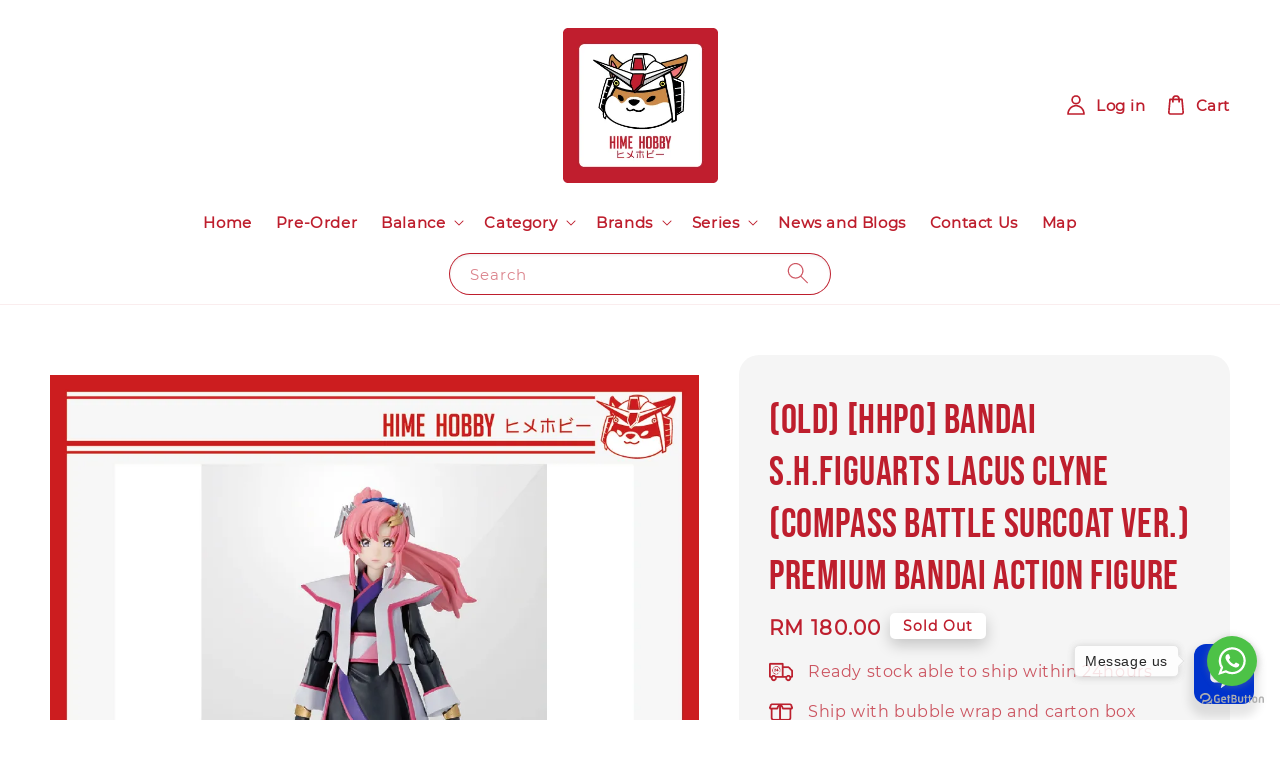

--- FILE ---
content_type: text/html; charset=UTF-8
request_url: https://www.himehobby.com/products/-hhp0-%EF%BF%BCbandai-s-h-figuarts-lacus-clyne-compass-battle-surcoat-ver-premium-bandai-action-figure
body_size: 36182
content:
<!doctype html>
<!--[if lt IE 7]><html class="no-js lt-ie9 lt-ie8 lt-ie7" lang="en"> <![endif]-->
<!--[if IE 7]><html class="no-js lt-ie9 lt-ie8" lang="en"> <![endif]-->
<!--[if IE 8]><html class="no-js lt-ie9" lang="en"> <![endif]-->
<!--[if IE 9 ]><html class="ie9 no-js"> <![endif]-->
<!--[if (gt IE 9)|!(IE)]><!--> <html class="no-js"> <!--<![endif]-->
<head>

  <!-- Basic page needs ================================================== -->
  <meta charset="utf-8">
  <meta http-equiv="X-UA-Compatible" content="IE=edge,chrome=1">

  
  <link rel="icon" href="https://cdn.store-assets.com/s/1175179/f/9932972.png" />
  

  <!-- Title and description ================================================== -->
  <title>
  (OLD) [HHP0] BANDAI S.H.Figuarts Lacus Clyne (COMPASS Battle Surcoat Ver.) PREMIUM BANDAI Action Figure &ndash; Hime Hobby Gundam Base
  </title>

  

  <!-- Social meta ================================================== -->
  

  <meta property="og:type" content="product">
  <meta property="og:title" content="(OLD) [HHP0] BANDAI S.H.Figuarts Lacus Clyne (COMPASS Battle Surcoat Ver.) PREMIUM BANDAI Action Figure">
  <meta property="og:url" content="https://www.himehobby.com/products/-hhp0-￼bandai-s-h-figuarts-lacus-clyne-compass-battle-surcoat-ver-premium-bandai-action-figure">
  
  <meta property="og:image" content="https://cdn.store-assets.com/s/969303/i/68453258.jpeg?width=480&format=webp">
  <meta property="og:image:secure_url" content="https://cdn.store-assets.com/s/969303/i/68453258.jpeg?width=480&format=webp">
  
  <meta property="og:image" content="https://cdn.store-assets.com/s/969303/i/68449611.jpeg?width=480&format=webp">
  <meta property="og:image:secure_url" content="https://cdn.store-assets.com/s/969303/i/68449611.jpeg?width=480&format=webp">
  
  <meta property="og:image" content="https://cdn.store-assets.com/s/969303/i/68449612.jpeg?width=480&format=webp">
  <meta property="og:image:secure_url" content="https://cdn.store-assets.com/s/969303/i/68449612.jpeg?width=480&format=webp">
  
  <meta property="og:price:amount" content="180">
  <meta property="og:price:currency" content="MYR">




<meta property="og:site_name" content="Hime Hobby Gundam Base">



  <meta name="twitter:card" content="summary">



  <meta name="twitter:site" content="@">


  <meta name="twitter:title" content="(OLD) [HHP0] BANDAI S.H.Figuarts Lacus Clyne (COMPASS Battle Surcoat Ver.) PREMIUM BANDAI Action Figure">
  <meta name="twitter:description" content="[HHP0] ￼BANDAI S.H.Figuarts Lacus Clyne (COMPASS Battle Surcoat Ver.) PREMIUM BANDAI Action Figure
Dep0 180
Full 420
Release : Aug - Sept 2024
pre order item no ready stock.">
  <meta name="twitter:image" content="">
  <meta name="twitter:image:width" content="480">
  <meta name="twitter:image:height" content="480">




  <!-- Helpers ================================================== -->
  <link rel="canonical" href="https://www.himehobby.com/products/-hhp0-￼bandai-s-h-figuarts-lacus-clyne-compass-battle-surcoat-ver-premium-bandai-action-figure">
  <meta name="viewport" content="width=device-width,initial-scale=1">
  <meta name="theme-color" content="#BE1E2D">
  
  <script src="//ajax.googleapis.com/ajax/libs/jquery/1.11.0/jquery.min.js" type="text/javascript" ></script>
  
  <!-- Header hook for plugins ================================================== -->
  
<!-- ScriptTags -->
<script>window.__st={'p': 'product', 'cid': ''};</script><script src='/assets/events.js'></script><script type='text/javascript'>(function(){var d=document,h=d.getElementsByTagName('head')[0],s=d.createElement('script');s.type='text/javascript';s.async=!0;s.src='https://chat.easystore.co/api/easystore/v1/widgets/chat/258d5da1-3a25-41ce-9cfa-337bc672774d?external_id=&customer_id=&user_email=&user_name=&source=easystore&locale=en_US&timezone=Asia/Kuala_Lumpur&v=1769734802';h.appendChild(s)}())</script><script>(function(){function asyncLoad(){var urls=['/assets/facebook-pixel.js?v=1.1.1731567370','/assets/traffic.js?v=1','https://apps.easystore.co/marketplace/shopee-malaysia/script.js?shop=himehobby.easy.co','https://apps.easystore.co/facebook-login/script.js?shop=himehobby.easy.co&t=1716263313'];for(var i=0;i<urls.length;i++){var s=document.createElement('script');s.type='text/javascript';s.async=true;s.src=urls[i];var x=document.getElementsByTagName('script')[0];x.parentNode.insertBefore(s, x);}}window.attachEvent ? window.attachEvent('onload', asyncLoad) : window.addEventListener('load', asyncLoad, false);})();</script>
<!-- /ScriptTags -->

  
  
  <script src="https://store-themes.easystore.co/969303/themes/237029/assets/global.js?t=1768928422" defer="defer"></script>

  
  
  <script>
  (function(i,s,o,g,r,a,m){i['GoogleAnalyticsObject']=r;i[r]=i[r]||function(){
  (i[r].q=i[r].q||[]).push(arguments)},i[r].l=1*new Date();a=s.createElement(o),
  m=s.getElementsByTagName(o)[0];a.async=1;a.src=g;m.parentNode.insertBefore(a,m)
  })(window,document,'script','https://www.google-analytics.com/analytics.js','ga');

  ga('create', '', 'auto','myTracker');
  ga('myTracker.send', 'pageview');

  </script>
  
  <script src="/assets/storefront.js?id=914286bfa5e6419c67d1" type="text/javascript" ></script>
  

  <!-- CSS ================================================== -->
  <style>
      @font-face {
        font-family: 'Montserrat';
        font-style: normal;
        font-weight: regular;
        src: local('Montserrat regular'), local('Montserrat-regular'), url(https://fonts.gstatic.com/s/montserrat/v18/JTUSjIg1_i6t8kCHKm45xW5rygbi49c.ttf) format('truetype');
      }

      @font-face {
        font-family: 'Bebas Neue';
        font-style: normal;
        font-weight: regular;
        src: local('Bebas Neue regular'), local('Bebas Neue-regular'), url(https://fonts.gstatic.com/s/bebasneue/v2/JTUSjIg69CK48gW7PXooxW5rygbi49c.ttf) format('truetype');
      }

      :root {
        --font-body-family: 'Montserrat', sans-serif;
        --font-body-style: normal;
        --font-body-weight: 300;

        --font-heading-family: 'Bebas Neue', display;
        --font-heading-style: normal;
        --font-heading-weight: 400;

        --color-heading-text: 190,30,45;
        --color-base-text: 190,30,45;
        --color-base-background-1: 255,255,255;
        --color-base-background-2: 255,255,255;
        
        --color-base-solid-button-labels: 255,255,255;
        --color-base-outline-button-labels: 190,30,45;
        
        --color-base-accent-1: 190,30,45;
        --color-base-accent-2: 190,30,45;
        --payment-terms-background-color: 255,255,255;

        --gradient-base-background-1: 255,255,255;
        --gradient-base-background-2: 255,255,255;
        --gradient-base-accent-1: 190,30,45;
        --gradient-base-accent-2: 190,30,45;

        --page-width: 145rem;
      }

      *,
      *::before,
      *::after {
        box-sizing: inherit;
      }

      html {
        box-sizing: border-box;
        font-size: 62.5%;
        height: 100%;
      }

      body {
        display: grid;
        grid-template-rows: auto auto 1fr auto;
        grid-template-columns: 100%;
        min-height: 100%;
        margin: 0;
        font-size: 1.5rem;
        letter-spacing: 0.06rem;
        line-height: 1.8;
        font-family: var(--font-body-family);
        font-style: var(--font-body-style);
        font-weight: var(--font-body-weight);
        
      }

     @media screen and (min-width: 750px) {
        body {
          font-size: 1.6rem;
        
        }
      }

 
   </style>
  
  <link href="https://store-themes.easystore.co/969303/themes/237029/assets/base.css?t=1768928422" rel="stylesheet" type="text/css" media="screen" />

  
  
<!-- Snippet:global/head: Shopee Malaysia -->
<link type="text/css" rel="stylesheet" href="https://apps.easystore.co/assets/css/marketplace/main.css?v1.7">
<!-- /Snippet -->

<!-- Snippet:global/head: Insert Code -->

<!--Top BTN -->
<style>
.go-top-btn {
  color: #BE1E2D;
  font-size: 13pt;
  position: fixed;
  bottom: 100px;
  right: 24px;
  border-radius: 50%;
  cursor: pointer;
  height: 50px;
  width: 50px;
  background: #fff;
  border: 2px solid #BE1E2D;
  display: flex;
  justify-content: center;
  align-items: center;
  opacity: 0;
  transition: opacity 0.2s ease;
}

.go-top-btn:hover {
  background-color: #BE1E2D;
  color: white;
  border: 2px;
}
@media (max-width: 1024px) {
  .go-top-btn {
    display: none;
  }
}
</style>
<!-- /Snippet -->


  <script>document.documentElement.className = document.documentElement.className.replace('no-js', 'js');</script>
</head>

<body id="-old---hhp0--bandai-s-h-figuarts-lacus-clyne--compass-battle-surcoat-ver---premium-bandai-action-figure" class="template-product" >
	
  
<!-- Snippet:global/body_start: Console Extension -->
<div id='es_console' style='display: none;'>969303</div>
<!-- /Snippet -->

	
 	<style>
  header {
    --logo-width: 155px;
    /*justify-content: center;*/
    
  }
  .header-wrapper,
  .header-wrapper .list-menu--disclosure,
  .header-wrapper .search-modal{
    background-color: #FFFFFF;
  }
  .header-wrapper .search-modal .field__input{
    background-color: rgb(var(--color-background));
  }
  .header-wrapper summary .icon-caret,
  .header-wrapper .header__menu-item a,
  .header-wrapper .list-menu__item,
  .header-wrapper .link--text{
    color: #BE1E2D;
   font-weight: bold;
    font-size: 1.5rem;
  }
.header-wrapper .link--text:hover,
.header-wrapper .list-menu__item:hover {
    color: 	#000000;
    /*transition: 0.5s;*/
}


</style>

<link rel="preload" href="https://store-themes.easystore.co/969303/themes/237029/assets/section-header.css?t=1768928422" as="style" onload="this.onload=null;this.rel='stylesheet'">
<link rel="preload" href="https://store-themes.easystore.co/969303/themes/237029/assets/component-list-menu.css?t=1768928422" as="style" onload="this.onload=null;this.rel='stylesheet'">
<link rel="preload" href="https://store-themes.easystore.co/969303/themes/237029/assets/component-menu-drawer.css?t=1768928422" as="style" onload="this.onload=null;this.rel='stylesheet'">
<link rel="preload" href="https://store-themes.easystore.co/969303/themes/237029/assets/component-cart-notification.css?t=1768928422" as="style" onload="this.onload=null;this.rel='stylesheet'">

<script src="https://store-themes.easystore.co/969303/themes/237029/assets/cart-notification.js?t=1768928422" defer="defer"></script>
<script src="https://store-themes.easystore.co/969303/themes/237029/assets/details-modal.js?t=1768928422" defer="defer"></script>

<svg xmlns="http://www.w3.org/2000/svg" class="hidden">
  <symbol id="icon-search" viewbox="0 0 18 19" fill="none">
    <path fill-rule="evenodd" clip-rule="evenodd" d="M11.03 11.68A5.784 5.784 0 112.85 3.5a5.784 5.784 0 018.18 8.18zm.26 1.12a6.78 6.78 0 11.72-.7l5.4 5.4a.5.5 0 11-.71.7l-5.41-5.4z" fill="currentColor"/>
  </symbol>

  <symbol id="icon-close" class="icon icon-close" fill="none" viewBox="0 0 18 17">
    <path d="M.865 15.978a.5.5 0 00.707.707l7.433-7.431 7.579 7.282a.501.501 0 00.846-.37.5.5 0 00-.153-.351L9.712 8.546l7.417-7.416a.5.5 0 10-.707-.708L8.991 7.853 1.413.573a.5.5 0 10-.693.72l7.563 7.268-7.418 7.417z" fill="currentColor">
  </symbol>
</svg>


<div id="easystore-section-header">
  <div class="header-wrapper header-wrapper--border-bottom">
    <header class="header header--top-center page-width header--has-menu">
      <header-drawer data-breakpoint="tablet">
        <details class="menu-drawer-container menu-opening">
          <summary class="header__icon header__icon--menu header__icon--summary link link--text focus-inset" aria-label="Menu" role="button" aria-expanded="true" aria-controls="menu-drawer">
            <span>
              


    <svg class="icon icon-hamburger " data-name="Layer 1" xmlns="http://www.w3.org/2000/svg" viewBox="0 0 600 600"><path d="M32.5,65h535a25,25,0,0,0,0-50H32.5a25,25,0,0,0,0,50Z" fill="currentColor"/><path d="M567.5,275H32.5a25,25,0,0,0,0,50h535a25,25,0,0,0,0-50Z" fill="currentColor"/><path d="M567.5,535H32.5a25,25,0,0,0,0,50h535a25,25,0,0,0,0-50Z" fill="currentColor"/></svg>

  

              


    <svg class="icon icon-close " data-name="Layer 1" xmlns="http://www.w3.org/2000/svg" viewBox="0 0 600 600"><path d="M335.36,300,581.87,53.48a25,25,0,0,0-35.35-35.35L300,264.64,53.48,18.13A25,25,0,0,0,18.13,53.48L264.64,300,18.13,546.52a25,25,0,0,0,35.35,35.35L300,335.36,546.52,581.87a25,25,0,0,0,35.35-35.35Z" fill="currentColor"/></svg>

  

            </span>
          </summary>
          <div id="menu-drawer" class="menu-drawer motion-reduce" tabindex="-1">
            <div class="menu-drawer__inner-container">
              <div class="menu-drawer__navigation-container">
                <nav class="menu-drawer__navigation">
                  <ul class="menu-drawer__menu list-menu" role="list">
                    
                    
                      
                        <li>
                          <a href="/"  class="menu-drawer__menu-item list-menu__item link link--text focus-inset">
                            Home
                          </a>
                        </li>
                      
                    
                    
                      
                        <li>
                          <a href="https://www.himehobby.com/collections/pre-order"  class="menu-drawer__menu-item list-menu__item link link--text focus-inset">
                            Pre-Order
                          </a>
                        </li>
                      
                    
                    
                      
                        
                        <li>
                          <details>
                                <summary class="menu-drawer__menu-item list-menu__item link link--text focus-inset" role="button" aria-expanded="false" aria-controls="link-Bags">
                                  <a href="/collections/balance"  class="link--text list-menu__item menu-drawer__menu-item">
                                    Balance
                                  </a>
                                  


    <svg class="icon icon-arrow " data-name="Layer 1" xmlns="http://www.w3.org/2000/svg" viewBox="0 0 600 339.56"><path d="M31.06,196.67H504l-88.56,88.56a26.89,26.89,0,1,0,38,38L588,188.79a26.89,26.89,0,0,0,0-38L453.49,16.29a26.89,26.89,0,0,0-38,38L504,142.88H31.06a26.9,26.9,0,0,0,0,53.79Z" fill="currentColor"/></svg>

  

                                  


    <svg aria-hidden="true" focusable="false" role="presentation" class="icon icon-caret " viewBox="0 0 10 6">
      <path fill-rule="evenodd" clip-rule="evenodd" d="M9.354.646a.5.5 0 00-.708 0L5 4.293 1.354.646a.5.5 0 00-.708.708l4 4a.5.5 0 00.708 0l4-4a.5.5 0 000-.708z" fill="currentColor"></path>
    </svg>

  

                                </summary>
                                <div class="menu-drawer__submenu motion-reduce" tabindex="-1">
                                  <div class="menu-drawer__inner-submenu">
                                    <button class="menu-drawer__close-button link link--text focus-inset" aria-expanded="true">
                                      


    <svg class="icon icon-arrow " data-name="Layer 1" xmlns="http://www.w3.org/2000/svg" viewBox="0 0 600 339.56"><path d="M31.06,196.67H504l-88.56,88.56a26.89,26.89,0,1,0,38,38L588,188.79a26.89,26.89,0,0,0,0-38L453.49,16.29a26.89,26.89,0,0,0-38,38L504,142.88H31.06a26.9,26.9,0,0,0,0,53.79Z" fill="currentColor"/></svg>

  

                                      Balance
                                    </button>
                                    <ul class="menu-drawer__menu list-menu" role="list" tabindex="-1">
                                      
                                        
                                        
                                          <li>
                                            <a href="https://www.himehobby.com/collections/ready-stock"  class="menu-drawer__menu-item link link--text list-menu__item focus-inset">
                                              Ready Stock
                                            </a>
                                          </li>
                                        
                                      
                                      
                                    </ul>
                                  </div>
                                </div>
                          </details>
                        </li>
                      
                    
                    
                      
                        
                        <li>
                          <details>
                                <summary class="menu-drawer__menu-item list-menu__item link link--text focus-inset" role="button" aria-expanded="false" aria-controls="link-Bags">
                                  <a href="/collections/all"  class="link--text list-menu__item menu-drawer__menu-item">
                                    Category
                                  </a>
                                  


    <svg class="icon icon-arrow " data-name="Layer 1" xmlns="http://www.w3.org/2000/svg" viewBox="0 0 600 339.56"><path d="M31.06,196.67H504l-88.56,88.56a26.89,26.89,0,1,0,38,38L588,188.79a26.89,26.89,0,0,0,0-38L453.49,16.29a26.89,26.89,0,0,0-38,38L504,142.88H31.06a26.9,26.9,0,0,0,0,53.79Z" fill="currentColor"/></svg>

  

                                  


    <svg aria-hidden="true" focusable="false" role="presentation" class="icon icon-caret " viewBox="0 0 10 6">
      <path fill-rule="evenodd" clip-rule="evenodd" d="M9.354.646a.5.5 0 00-.708 0L5 4.293 1.354.646a.5.5 0 00-.708.708l4 4a.5.5 0 00.708 0l4-4a.5.5 0 000-.708z" fill="currentColor"></path>
    </svg>

  

                                </summary>
                                <div class="menu-drawer__submenu motion-reduce" tabindex="-1">
                                  <div class="menu-drawer__inner-submenu">
                                    <button class="menu-drawer__close-button link link--text focus-inset" aria-expanded="true">
                                      


    <svg class="icon icon-arrow " data-name="Layer 1" xmlns="http://www.w3.org/2000/svg" viewBox="0 0 600 339.56"><path d="M31.06,196.67H504l-88.56,88.56a26.89,26.89,0,1,0,38,38L588,188.79a26.89,26.89,0,0,0,0-38L453.49,16.29a26.89,26.89,0,0,0-38,38L504,142.88H31.06a26.9,26.9,0,0,0,0,53.79Z" fill="currentColor"/></svg>

  

                                      Category
                                    </button>
                                    <ul class="menu-drawer__menu list-menu" role="list" tabindex="-1">
                                      
                                        
                                        
                                          <li>
                                            <a href="/collections/new-arrival"  class="menu-drawer__menu-item link link--text list-menu__item focus-inset">
                                              New Arrival
                                            </a>
                                          </li>
                                        
                                      
                                        
                                        
                                          <li>
                                            <a href="/collections/pre-order"  class="menu-drawer__menu-item link link--text list-menu__item focus-inset">
                                              Pre-Order
                                            </a>
                                          </li>
                                        
                                      
                                        
                                        
                                          <li>
                                            <a href="/collections/balance"  class="menu-drawer__menu-item link link--text list-menu__item focus-inset">
                                              Balance
                                            </a>
                                          </li>
                                        
                                      
                                        
                                        
                                          <li>
                                            <a href="/collections/ready-stock"  class="menu-drawer__menu-item link link--text list-menu__item focus-inset">
                                              Ready Stock
                                            </a>
                                          </li>
                                        
                                      
                                        
                                        
                                          <li>
                                            <a href="/collections/sales"  class="menu-drawer__menu-item link link--text list-menu__item focus-inset">
                                              Sales
                                            </a>
                                          </li>
                                        
                                      
                                        
                                        
                                          
                                          <li>
                                            <details>
                                                  <summary class="menu-drawer__menu-item list-menu__item link link--text focus-inset" role="button" aria-expanded="false" aria-controls="link-Bags">
                                                    <a href="/collections/tools"  class="link--text list-menu__item menu-drawer__menu-item">
                                                      Hobby Tools
                                                    </a>
                                                    


    <svg class="icon icon-arrow " data-name="Layer 1" xmlns="http://www.w3.org/2000/svg" viewBox="0 0 600 339.56"><path d="M31.06,196.67H504l-88.56,88.56a26.89,26.89,0,1,0,38,38L588,188.79a26.89,26.89,0,0,0,0-38L453.49,16.29a26.89,26.89,0,0,0-38,38L504,142.88H31.06a26.9,26.9,0,0,0,0,53.79Z" fill="currentColor"/></svg>

  

                                                    


    <svg aria-hidden="true" focusable="false" role="presentation" class="icon icon-caret " viewBox="0 0 10 6">
      <path fill-rule="evenodd" clip-rule="evenodd" d="M9.354.646a.5.5 0 00-.708 0L5 4.293 1.354.646a.5.5 0 00-.708.708l4 4a.5.5 0 00.708 0l4-4a.5.5 0 000-.708z" fill="currentColor"></path>
    </svg>

  

                                                  </summary>
                                                  <div class="menu-drawer__submenu motion-reduce" tabindex="-1">
                                                    <div class="menu-drawer__inner-submenu">
                                                      <button class="menu-drawer__close-button link link--text focus-inset" aria-expanded="true">
                                                        


    <svg class="icon icon-arrow " data-name="Layer 1" xmlns="http://www.w3.org/2000/svg" viewBox="0 0 600 339.56"><path d="M31.06,196.67H504l-88.56,88.56a26.89,26.89,0,1,0,38,38L588,188.79a26.89,26.89,0,0,0,0-38L453.49,16.29a26.89,26.89,0,0,0-38,38L504,142.88H31.06a26.9,26.9,0,0,0,0,53.79Z" fill="currentColor"/></svg>

  

                                                        Hobby Tools
                                                      </button>
                                                      <ul class="menu-drawer__menu list-menu" role="list" tabindex="-1">
                                                        
                                                          
                                                          
                                                            <li>
                                                              <a href="/collections/tools-1"  class="menu-drawer__menu-item link link--text list-menu__item focus-inset">
                                                                Tools
                                                              </a>
                                                            </li>
                                                          
                                                        
                                                          
                                                          
                                                            <li>
                                                              <a href="/collections/paint-air-brush"  class="menu-drawer__menu-item link link--text list-menu__item focus-inset">
                                                                Paint
                                                              </a>
                                                            </li>
                                                          
                                                        
                                                          
                                                          
                                                            <li>
                                                              <a href="/collections/sticker-and-decal"  class="menu-drawer__menu-item link link--text list-menu__item focus-inset">
                                                                Sticker and Decal
                                                              </a>
                                                            </li>
                                                          
                                                        
                                                          
                                                          
                                                            <li>
                                                              <a href="/collections/led-and-parts"  class="menu-drawer__menu-item link link--text list-menu__item focus-inset">
                                                                LED, Parts, Stands
                                                              </a>
                                                            </li>
                                                          
                                                        
                                                          
                                                          
                                                            
                                                            <li>
                                                              <details>
                                                                <summary class="menu-drawer__menu-item list-menu__item link link--text focus-inset" role="button" aria-expanded="false" aria-controls="link-Bags">
                                                                  <a href="/collections/brands-1"  class="link--text list-menu__item menu-drawer__menu-item">
                                                                    Brands (A-Z)
                                                                  </a>
                                                                  


    <svg class="icon icon-arrow " data-name="Layer 1" xmlns="http://www.w3.org/2000/svg" viewBox="0 0 600 339.56"><path d="M31.06,196.67H504l-88.56,88.56a26.89,26.89,0,1,0,38,38L588,188.79a26.89,26.89,0,0,0,0-38L453.49,16.29a26.89,26.89,0,0,0-38,38L504,142.88H31.06a26.9,26.9,0,0,0,0,53.79Z" fill="currentColor"/></svg>

  

                                                                  


    <svg aria-hidden="true" focusable="false" role="presentation" class="icon icon-caret " viewBox="0 0 10 6">
      <path fill-rule="evenodd" clip-rule="evenodd" d="M9.354.646a.5.5 0 00-.708 0L5 4.293 1.354.646a.5.5 0 00-.708.708l4 4a.5.5 0 00.708 0l4-4a.5.5 0 000-.708z" fill="currentColor"></path>
    </svg>

  

                                                                </summary>
                                                                <div class="menu-drawer__submenu motion-reduce" tabindex="-1">
                                                                  <div class="menu-drawer__inner-submenu">
                                                                    <button class="menu-drawer__close-button link link--text focus-inset" aria-expanded="true">
                                                                      


    <svg class="icon icon-arrow " data-name="Layer 1" xmlns="http://www.w3.org/2000/svg" viewBox="0 0 600 339.56"><path d="M31.06,196.67H504l-88.56,88.56a26.89,26.89,0,1,0,38,38L588,188.79a26.89,26.89,0,0,0,0-38L453.49,16.29a26.89,26.89,0,0,0-38,38L504,142.88H31.06a26.9,26.9,0,0,0,0,53.79Z" fill="currentColor"/></svg>

  

                                                                      Brands (A-Z)
                                                                    </button>
                                                                    <ul class="menu-drawer__menu list-menu" role="list" tabindex="-1">
                                                                      
                                                                        <li>
                                                                          <a href="/collections/dspiae"  class="link--text list-menu__item menu-drawer__menu-item focus-inset">
                                                                            DSPIAE
                                                                          </a>
                                                                        </li>
                                                                      
                                                                        <li>
                                                                          <a href="/collections/ebasenet"  class="link--text list-menu__item menu-drawer__menu-item focus-inset">
                                                                            Ebasenet
                                                                          </a>
                                                                        </li>
                                                                      
                                                                        <li>
                                                                          <a href="/collections/godhand"  class="link--text list-menu__item menu-drawer__menu-item focus-inset">
                                                                            GodHand
                                                                          </a>
                                                                        </li>
                                                                      
                                                                        <li>
                                                                          <a href="/collections/hobby-mio"  class="link--text list-menu__item menu-drawer__menu-item focus-inset">
                                                                            Hobby Mio
                                                                          </a>
                                                                        </li>
                                                                      
                                                                        <li>
                                                                          <a href="/collections/mr-hobby"  class="link--text list-menu__item menu-drawer__menu-item focus-inset">
                                                                            Mr.Hobby
                                                                          </a>
                                                                        </li>
                                                                      
                                                                        <li>
                                                                          <a href="/collections/tamiya"  class="link--text list-menu__item menu-drawer__menu-item focus-inset">
                                                                            Tamiya
                                                                          </a>
                                                                        </li>
                                                                      
                                                                        <li>
                                                                          <a href="/collections/ray-studio"  class="link--text list-menu__item menu-drawer__menu-item focus-inset">
                                                                            RAY Studio
                                                                          </a>
                                                                        </li>
                                                                      
                                                                    </ul>
                                                                  </div>
                                                                </div>
                                                              </details>
                                                            </li>
                                                          
                                                        
                                                        
                                                      </ul>
                                                    </div>
                                                  </div>
                                            </details>
                                          </li>
                                        
                                      
                                        
                                        
                                          <li>
                                            <a href="/collections/character-goods"  class="menu-drawer__menu-item link link--text list-menu__item focus-inset">
                                              Character Goods
                                            </a>
                                          </li>
                                        
                                      
                                        
                                        
                                          <li>
                                            <a href="/collections/figures"  class="menu-drawer__menu-item link link--text list-menu__item focus-inset">
                                              Figures
                                            </a>
                                          </li>
                                        
                                      
                                        
                                        
                                          <li>
                                            <a href="/collections/rg"  class="menu-drawer__menu-item link link--text list-menu__item focus-inset">
                                              Pla-Model Kits
                                            </a>
                                          </li>
                                        
                                      
                                        
                                        
                                          
                                          <li>
                                            <details>
                                                  <summary class="menu-drawer__menu-item list-menu__item link link--text focus-inset" role="button" aria-expanded="false" aria-controls="link-Bags">
                                                    <a href="/collections/brands"  class="link--text list-menu__item menu-drawer__menu-item">
                                                      Brands
                                                    </a>
                                                    


    <svg class="icon icon-arrow " data-name="Layer 1" xmlns="http://www.w3.org/2000/svg" viewBox="0 0 600 339.56"><path d="M31.06,196.67H504l-88.56,88.56a26.89,26.89,0,1,0,38,38L588,188.79a26.89,26.89,0,0,0,0-38L453.49,16.29a26.89,26.89,0,0,0-38,38L504,142.88H31.06a26.9,26.9,0,0,0,0,53.79Z" fill="currentColor"/></svg>

  

                                                    


    <svg aria-hidden="true" focusable="false" role="presentation" class="icon icon-caret " viewBox="0 0 10 6">
      <path fill-rule="evenodd" clip-rule="evenodd" d="M9.354.646a.5.5 0 00-.708 0L5 4.293 1.354.646a.5.5 0 00-.708.708l4 4a.5.5 0 00.708 0l4-4a.5.5 0 000-.708z" fill="currentColor"></path>
    </svg>

  

                                                  </summary>
                                                  <div class="menu-drawer__submenu motion-reduce" tabindex="-1">
                                                    <div class="menu-drawer__inner-submenu">
                                                      <button class="menu-drawer__close-button link link--text focus-inset" aria-expanded="true">
                                                        


    <svg class="icon icon-arrow " data-name="Layer 1" xmlns="http://www.w3.org/2000/svg" viewBox="0 0 600 339.56"><path d="M31.06,196.67H504l-88.56,88.56a26.89,26.89,0,1,0,38,38L588,188.79a26.89,26.89,0,0,0,0-38L453.49,16.29a26.89,26.89,0,0,0-38,38L504,142.88H31.06a26.9,26.9,0,0,0,0,53.79Z" fill="currentColor"/></svg>

  

                                                        Brands
                                                      </button>
                                                      <ul class="menu-drawer__menu list-menu" role="list" tabindex="-1">
                                                        
                                                          
                                                          
                                                            
                                                            <li>
                                                              <details>
                                                                <summary class="menu-drawer__menu-item list-menu__item link link--text focus-inset" role="button" aria-expanded="false" aria-controls="link-Bags">
                                                                  <a href="/collections/hg"  class="link--text list-menu__item menu-drawer__menu-item">
                                                                    Gunpla Grade
                                                                  </a>
                                                                  


    <svg class="icon icon-arrow " data-name="Layer 1" xmlns="http://www.w3.org/2000/svg" viewBox="0 0 600 339.56"><path d="M31.06,196.67H504l-88.56,88.56a26.89,26.89,0,1,0,38,38L588,188.79a26.89,26.89,0,0,0,0-38L453.49,16.29a26.89,26.89,0,0,0-38,38L504,142.88H31.06a26.9,26.9,0,0,0,0,53.79Z" fill="currentColor"/></svg>

  

                                                                  


    <svg aria-hidden="true" focusable="false" role="presentation" class="icon icon-caret " viewBox="0 0 10 6">
      <path fill-rule="evenodd" clip-rule="evenodd" d="M9.354.646a.5.5 0 00-.708 0L5 4.293 1.354.646a.5.5 0 00-.708.708l4 4a.5.5 0 00.708 0l4-4a.5.5 0 000-.708z" fill="currentColor"></path>
    </svg>

  

                                                                </summary>
                                                                <div class="menu-drawer__submenu motion-reduce" tabindex="-1">
                                                                  <div class="menu-drawer__inner-submenu">
                                                                    <button class="menu-drawer__close-button link link--text focus-inset" aria-expanded="true">
                                                                      


    <svg class="icon icon-arrow " data-name="Layer 1" xmlns="http://www.w3.org/2000/svg" viewBox="0 0 600 339.56"><path d="M31.06,196.67H504l-88.56,88.56a26.89,26.89,0,1,0,38,38L588,188.79a26.89,26.89,0,0,0,0-38L453.49,16.29a26.89,26.89,0,0,0-38,38L504,142.88H31.06a26.9,26.9,0,0,0,0,53.79Z" fill="currentColor"/></svg>

  

                                                                      Gunpla Grade
                                                                    </button>
                                                                    <ul class="menu-drawer__menu list-menu" role="list" tabindex="-1">
                                                                      
                                                                        <li>
                                                                          <a href="/collections/sd-gundam"  class="link--text list-menu__item menu-drawer__menu-item focus-inset">
                                                                            Super Deformed (SD)
                                                                          </a>
                                                                        </li>
                                                                      
                                                                        <li>
                                                                          <a href="/collections/eg"  class="link--text list-menu__item menu-drawer__menu-item focus-inset">
                                                                            Entry Grade 1/144 (EG)
                                                                          </a>
                                                                        </li>
                                                                      
                                                                        <li>
                                                                          <a href="/collections/hg-1"  class="link--text list-menu__item menu-drawer__menu-item focus-inset">
                                                                            High Grade 1/144 (HG)
                                                                          </a>
                                                                        </li>
                                                                      
                                                                        <li>
                                                                          <a href="/collections/rg-1"  class="link--text list-menu__item menu-drawer__menu-item focus-inset">
                                                                            Real Grade Gundam 1/144 (RG)
                                                                          </a>
                                                                        </li>
                                                                      
                                                                        <li>
                                                                          <a href="/collections/re-1-100"  class="link--text list-menu__item menu-drawer__menu-item focus-inset">
                                                                            Reborn 1/100 (RE)
                                                                          </a>
                                                                        </li>
                                                                      
                                                                        <li>
                                                                          <a href="/collections/full-mechanics-1-100"  class="link--text list-menu__item menu-drawer__menu-item focus-inset">
                                                                            Full Mechanics 1/100
                                                                          </a>
                                                                        </li>
                                                                      
                                                                        <li>
                                                                          <a href="/collections/mg"  class="link--text list-menu__item menu-drawer__menu-item focus-inset">
                                                                            Master Grade 1/100 (MG)
                                                                          </a>
                                                                        </li>
                                                                      
                                                                        <li>
                                                                          <a href="/collections/pg"  class="link--text list-menu__item menu-drawer__menu-item focus-inset">
                                                                            Perfect Grade 1/60 (PG)
                                                                          </a>
                                                                        </li>
                                                                      
                                                                        <li>
                                                                          <a href="/collections/non-scale"  class="link--text list-menu__item menu-drawer__menu-item focus-inset">
                                                                            Non Grade (NG)
                                                                          </a>
                                                                        </li>
                                                                      
                                                                        <li>
                                                                          <a href="/collections/gffmc"  class="link--text list-menu__item menu-drawer__menu-item focus-inset">
                                                                            GFFMC
                                                                          </a>
                                                                        </li>
                                                                      
                                                                        <li>
                                                                          <a href="/collections/hi-resolution-model"  class="link--text list-menu__item menu-drawer__menu-item focus-inset">
                                                                            Hi-Resolution Model
                                                                          </a>
                                                                        </li>
                                                                      
                                                                        <li>
                                                                          <a href="/collections/limited-edition"  class="link--text list-menu__item menu-drawer__menu-item focus-inset">
                                                                            Limited Edition
                                                                          </a>
                                                                        </li>
                                                                      
                                                                    </ul>
                                                                  </div>
                                                                </div>
                                                              </details>
                                                            </li>
                                                          
                                                        
                                                          
                                                          
                                                            <li>
                                                              <a href="/collections/gao-gao-da-ban"  class="menu-drawer__menu-item link link--text list-menu__item focus-inset">
                                                                P-Bandai
                                                              </a>
                                                            </li>
                                                          
                                                        
                                                          
                                                          
                                                            <li>
                                                              <a href="/collections/metal-build"  class="menu-drawer__menu-item link link--text list-menu__item focus-inset">
                                                                Metal Build
                                                              </a>
                                                            </li>
                                                          
                                                        
                                                          
                                                          
                                                            <li>
                                                              <a href="/collections/30ms-sister"  class="menu-drawer__menu-item link link--text list-menu__item focus-inset">
                                                                30MM / 30MS
                                                              </a>
                                                            </li>
                                                          
                                                        
                                                          
                                                          
                                                            
                                                            <li>
                                                              <details>
                                                                <summary class="menu-drawer__menu-item list-menu__item link link--text focus-inset" role="button" aria-expanded="false" aria-controls="link-Bags">
                                                                  <a href="/collections/s-h-figurats"  class="link--text list-menu__item menu-drawer__menu-item">
                                                                    S.H. Figurats
                                                                  </a>
                                                                  


    <svg class="icon icon-arrow " data-name="Layer 1" xmlns="http://www.w3.org/2000/svg" viewBox="0 0 600 339.56"><path d="M31.06,196.67H504l-88.56,88.56a26.89,26.89,0,1,0,38,38L588,188.79a26.89,26.89,0,0,0,0-38L453.49,16.29a26.89,26.89,0,0,0-38,38L504,142.88H31.06a26.9,26.9,0,0,0,0,53.79Z" fill="currentColor"/></svg>

  

                                                                  


    <svg aria-hidden="true" focusable="false" role="presentation" class="icon icon-caret " viewBox="0 0 10 6">
      <path fill-rule="evenodd" clip-rule="evenodd" d="M9.354.646a.5.5 0 00-.708 0L5 4.293 1.354.646a.5.5 0 00-.708.708l4 4a.5.5 0 00.708 0l4-4a.5.5 0 000-.708z" fill="currentColor"></path>
    </svg>

  

                                                                </summary>
                                                                <div class="menu-drawer__submenu motion-reduce" tabindex="-1">
                                                                  <div class="menu-drawer__inner-submenu">
                                                                    <button class="menu-drawer__close-button link link--text focus-inset" aria-expanded="true">
                                                                      


    <svg class="icon icon-arrow " data-name="Layer 1" xmlns="http://www.w3.org/2000/svg" viewBox="0 0 600 339.56"><path d="M31.06,196.67H504l-88.56,88.56a26.89,26.89,0,1,0,38,38L588,188.79a26.89,26.89,0,0,0,0-38L453.49,16.29a26.89,26.89,0,0,0-38,38L504,142.88H31.06a26.9,26.9,0,0,0,0,53.79Z" fill="currentColor"/></svg>

  

                                                                      S.H. Figurats
                                                                    </button>
                                                                    <ul class="menu-drawer__menu list-menu" role="list" tabindex="-1">
                                                                      
                                                                        <li>
                                                                          <a href="/collections/skc"  class="link--text list-menu__item menu-drawer__menu-item focus-inset">
                                                                            SKC
                                                                          </a>
                                                                        </li>
                                                                      
                                                                    </ul>
                                                                  </div>
                                                                </div>
                                                              </details>
                                                            </li>
                                                          
                                                        
                                                          
                                                          
                                                            <li>
                                                              <a href="/collections/figuarts-zero"  class="menu-drawer__menu-item link link--text list-menu__item focus-inset">
                                                                Figuarts ZERO
                                                              </a>
                                                            </li>
                                                          
                                                        
                                                          
                                                          
                                                            <li>
                                                              <a href="/collections/figure-rise-standard"  class="menu-drawer__menu-item link link--text list-menu__item focus-inset">
                                                                Figure-rise Standard 
                                                              </a>
                                                            </li>
                                                          
                                                        
                                                          
                                                          
                                                            <li>
                                                              <a href="/collections/robot-spirits"  class="menu-drawer__menu-item link link--text list-menu__item focus-inset">
                                                                Robot Spirits
                                                              </a>
                                                            </li>
                                                          
                                                        
                                                          
                                                          
                                                            <li>
                                                              <a href="/collections/banpresto"  class="menu-drawer__menu-item link link--text list-menu__item focus-inset">
                                                                Banpresto
                                                              </a>
                                                            </li>
                                                          
                                                        
                                                          
                                                          
                                                            <li>
                                                              <a href="/collections/kotobukiya"  class="menu-drawer__menu-item link link--text list-menu__item focus-inset">
                                                                Kotobukiya
                                                              </a>
                                                            </li>
                                                          
                                                        
                                                          
                                                          
                                                            <li>
                                                              <a href="/collections/eastern-model"  class="menu-drawer__menu-item link link--text list-menu__item focus-inset">
                                                                Eastern Model
                                                              </a>
                                                            </li>
                                                          
                                                        
                                                          
                                                          
                                                            <li>
                                                              <a href="/collections/nuke-matrix"  class="menu-drawer__menu-item link link--text list-menu__item focus-inset">
                                                                Nuke Matrix
                                                              </a>
                                                            </li>
                                                          
                                                        
                                                          
                                                          
                                                            <li>
                                                              <a href="/collections/supernova"  class="menu-drawer__menu-item link link--text list-menu__item focus-inset">
                                                                SuperNova
                                                              </a>
                                                            </li>
                                                          
                                                        
                                                          
                                                          
                                                            <li>
                                                              <a href="/collections/threezero"  class="menu-drawer__menu-item link link--text list-menu__item focus-inset">
                                                                ThreeZero
                                                              </a>
                                                            </li>
                                                          
                                                        
                                                          
                                                          
                                                            <li>
                                                              <a href="/collections/others"  class="menu-drawer__menu-item link link--text list-menu__item focus-inset">
                                                                Others
                                                              </a>
                                                            </li>
                                                          
                                                        
                                                        
                                                      </ul>
                                                    </div>
                                                  </div>
                                            </details>
                                          </li>
                                        
                                      
                                        
                                        
                                          
                                          <li>
                                            <details>
                                                  <summary class="menu-drawer__menu-item list-menu__item link link--text focus-inset" role="button" aria-expanded="false" aria-controls="link-Bags">
                                                    <a href="/collections/series"  class="link--text list-menu__item menu-drawer__menu-item">
                                                      Series (A-Z)
                                                    </a>
                                                    


    <svg class="icon icon-arrow " data-name="Layer 1" xmlns="http://www.w3.org/2000/svg" viewBox="0 0 600 339.56"><path d="M31.06,196.67H504l-88.56,88.56a26.89,26.89,0,1,0,38,38L588,188.79a26.89,26.89,0,0,0,0-38L453.49,16.29a26.89,26.89,0,0,0-38,38L504,142.88H31.06a26.9,26.9,0,0,0,0,53.79Z" fill="currentColor"/></svg>

  

                                                    


    <svg aria-hidden="true" focusable="false" role="presentation" class="icon icon-caret " viewBox="0 0 10 6">
      <path fill-rule="evenodd" clip-rule="evenodd" d="M9.354.646a.5.5 0 00-.708 0L5 4.293 1.354.646a.5.5 0 00-.708.708l4 4a.5.5 0 00.708 0l4-4a.5.5 0 000-.708z" fill="currentColor"></path>
    </svg>

  

                                                  </summary>
                                                  <div class="menu-drawer__submenu motion-reduce" tabindex="-1">
                                                    <div class="menu-drawer__inner-submenu">
                                                      <button class="menu-drawer__close-button link link--text focus-inset" aria-expanded="true">
                                                        


    <svg class="icon icon-arrow " data-name="Layer 1" xmlns="http://www.w3.org/2000/svg" viewBox="0 0 600 339.56"><path d="M31.06,196.67H504l-88.56,88.56a26.89,26.89,0,1,0,38,38L588,188.79a26.89,26.89,0,0,0,0-38L453.49,16.29a26.89,26.89,0,0,0-38,38L504,142.88H31.06a26.9,26.9,0,0,0,0,53.79Z" fill="currentColor"/></svg>

  

                                                        Series (A-Z)
                                                      </button>
                                                      <ul class="menu-drawer__menu list-menu" role="list" tabindex="-1">
                                                        
                                                          
                                                          
                                                            <li>
                                                              <a href="/collections/batman"  class="menu-drawer__menu-item link link--text list-menu__item focus-inset">
                                                                Batman
                                                              </a>
                                                            </li>
                                                          
                                                        
                                                          
                                                          
                                                            <li>
                                                              <a href="/collections/demon-slayer"  class="menu-drawer__menu-item link link--text list-menu__item focus-inset">
                                                                Demon Slayer
                                                              </a>
                                                            </li>
                                                          
                                                        
                                                          
                                                          
                                                            <li>
                                                              <a href="/collections/digimon"  class="menu-drawer__menu-item link link--text list-menu__item focus-inset">
                                                                Digimon
                                                              </a>
                                                            </li>
                                                          
                                                        
                                                          
                                                          
                                                            <li>
                                                              <a href="/collections/evangelion"  class="menu-drawer__menu-item link link--text list-menu__item focus-inset">
                                                                Evangelion
                                                              </a>
                                                            </li>
                                                          
                                                        
                                                          
                                                          
                                                            <li>
                                                              <a href="/collections/genshin-impact"  class="menu-drawer__menu-item link link--text list-menu__item focus-inset">
                                                                Genshin Impact
                                                              </a>
                                                            </li>
                                                          
                                                        
                                                          
                                                          
                                                            <li>
                                                              <a href="/collections/godzilla"  class="menu-drawer__menu-item link link--text list-menu__item focus-inset">
                                                                Godzilla
                                                              </a>
                                                            </li>
                                                          
                                                        
                                                          
                                                          
                                                            <li>
                                                              <a href="/collections/junjutsu-kaisen"  class="menu-drawer__menu-item link link--text list-menu__item focus-inset">
                                                                Junjutsu Kaisen
                                                              </a>
                                                            </li>
                                                          
                                                        
                                                          
                                                          
                                                            <li>
                                                              <a href="/collections/kamen-rider"  class="menu-drawer__menu-item link link--text list-menu__item focus-inset">
                                                                Kamen Rider
                                                              </a>
                                                            </li>
                                                          
                                                        
                                                          
                                                          
                                                            <li>
                                                              <a href="/collections/kyoukai-senki"  class="menu-drawer__menu-item link link--text list-menu__item focus-inset">
                                                                Kyoukai Senki
                                                              </a>
                                                            </li>
                                                          
                                                        
                                                          
                                                          
                                                            <li>
                                                              <a href="/collections/marvels"  class="menu-drawer__menu-item link link--text list-menu__item focus-inset">
                                                                Marvels
                                                              </a>
                                                            </li>
                                                          
                                                        
                                                          
                                                          
                                                            <li>
                                                              <a href="/collections/mobile-suit-gundam"  class="menu-drawer__menu-item link link--text list-menu__item focus-inset">
                                                                Mobile Suit Gundam
                                                              </a>
                                                            </li>
                                                          
                                                        
                                                          
                                                          
                                                            <li>
                                                              <a href="/collections/others-1"  class="menu-drawer__menu-item link link--text list-menu__item focus-inset">
                                                                Others
                                                              </a>
                                                            </li>
                                                          
                                                        
                                                          
                                                          
                                                            <li>
                                                              <a href="/collections/pokemon"  class="menu-drawer__menu-item link link--text list-menu__item focus-inset">
                                                                Pokemon
                                                              </a>
                                                            </li>
                                                          
                                                        
                                                          
                                                          
                                                            <li>
                                                              <a href="/collections/star-wars"  class="menu-drawer__menu-item link link--text list-menu__item focus-inset">
                                                                Star Wars
                                                              </a>
                                                            </li>
                                                          
                                                        
                                                          
                                                          
                                                            <li>
                                                              <a href="/collections/sentai-series"  class="menu-drawer__menu-item link link--text list-menu__item focus-inset">
                                                                Sentai Series
                                                              </a>
                                                            </li>
                                                          
                                                        
                                                          
                                                          
                                                            <li>
                                                              <a href="/collections/transformers"  class="menu-drawer__menu-item link link--text list-menu__item focus-inset">
                                                                Transformers
                                                              </a>
                                                            </li>
                                                          
                                                        
                                                          
                                                          
                                                            <li>
                                                              <a href="/collections/ultraman"  class="menu-drawer__menu-item link link--text list-menu__item focus-inset">
                                                                Ultraman
                                                              </a>
                                                            </li>
                                                          
                                                        
                                                          
                                                          
                                                            <li>
                                                              <a href="/collections/yu-gi-oh"  class="menu-drawer__menu-item link link--text list-menu__item focus-inset">
                                                                Yu-Gi-OH!
                                                              </a>
                                                            </li>
                                                          
                                                        
                                                        
                                                      </ul>
                                                    </div>
                                                  </div>
                                            </details>
                                          </li>
                                        
                                      
                                        
                                        
                                          <li>
                                            <a href="/collections/hime-services"  class="menu-drawer__menu-item link link--text list-menu__item focus-inset">
                                              HIME Services
                                            </a>
                                          </li>
                                        
                                      
                                        
                                        
                                          <li>
                                            <a href="/collections/po-jan-feb-2025"  class="menu-drawer__menu-item link link--text list-menu__item focus-inset">
                                              PO JAN-FEB 2025
                                            </a>
                                          </li>
                                        
                                      
                                        
                                        
                                          <li>
                                            <a href="/collections/blind-box"  class="menu-drawer__menu-item link link--text list-menu__item focus-inset">
                                              Blind Box
                                            </a>
                                          </li>
                                        
                                      
                                      
                                    </ul>
                                  </div>
                                </div>
                          </details>
                        </li>
                      
                    
                    
                      
                        
                        <li>
                          <details>
                                <summary class="menu-drawer__menu-item list-menu__item link link--text focus-inset" role="button" aria-expanded="false" aria-controls="link-Bags">
                                  <a href="/collections/brands"  class="link--text list-menu__item menu-drawer__menu-item">
                                    Brands
                                  </a>
                                  


    <svg class="icon icon-arrow " data-name="Layer 1" xmlns="http://www.w3.org/2000/svg" viewBox="0 0 600 339.56"><path d="M31.06,196.67H504l-88.56,88.56a26.89,26.89,0,1,0,38,38L588,188.79a26.89,26.89,0,0,0,0-38L453.49,16.29a26.89,26.89,0,0,0-38,38L504,142.88H31.06a26.9,26.9,0,0,0,0,53.79Z" fill="currentColor"/></svg>

  

                                  


    <svg aria-hidden="true" focusable="false" role="presentation" class="icon icon-caret " viewBox="0 0 10 6">
      <path fill-rule="evenodd" clip-rule="evenodd" d="M9.354.646a.5.5 0 00-.708 0L5 4.293 1.354.646a.5.5 0 00-.708.708l4 4a.5.5 0 00.708 0l4-4a.5.5 0 000-.708z" fill="currentColor"></path>
    </svg>

  

                                </summary>
                                <div class="menu-drawer__submenu motion-reduce" tabindex="-1">
                                  <div class="menu-drawer__inner-submenu">
                                    <button class="menu-drawer__close-button link link--text focus-inset" aria-expanded="true">
                                      


    <svg class="icon icon-arrow " data-name="Layer 1" xmlns="http://www.w3.org/2000/svg" viewBox="0 0 600 339.56"><path d="M31.06,196.67H504l-88.56,88.56a26.89,26.89,0,1,0,38,38L588,188.79a26.89,26.89,0,0,0,0-38L453.49,16.29a26.89,26.89,0,0,0-38,38L504,142.88H31.06a26.9,26.9,0,0,0,0,53.79Z" fill="currentColor"/></svg>

  

                                      Brands
                                    </button>
                                    <ul class="menu-drawer__menu list-menu" role="list" tabindex="-1">
                                      
                                        
                                        
                                          
                                          <li>
                                            <details>
                                                  <summary class="menu-drawer__menu-item list-menu__item link link--text focus-inset" role="button" aria-expanded="false" aria-controls="link-Bags">
                                                    <a href="/collections/hg"  class="link--text list-menu__item menu-drawer__menu-item">
                                                      Gunpla Grade
                                                    </a>
                                                    


    <svg class="icon icon-arrow " data-name="Layer 1" xmlns="http://www.w3.org/2000/svg" viewBox="0 0 600 339.56"><path d="M31.06,196.67H504l-88.56,88.56a26.89,26.89,0,1,0,38,38L588,188.79a26.89,26.89,0,0,0,0-38L453.49,16.29a26.89,26.89,0,0,0-38,38L504,142.88H31.06a26.9,26.9,0,0,0,0,53.79Z" fill="currentColor"/></svg>

  

                                                    


    <svg aria-hidden="true" focusable="false" role="presentation" class="icon icon-caret " viewBox="0 0 10 6">
      <path fill-rule="evenodd" clip-rule="evenodd" d="M9.354.646a.5.5 0 00-.708 0L5 4.293 1.354.646a.5.5 0 00-.708.708l4 4a.5.5 0 00.708 0l4-4a.5.5 0 000-.708z" fill="currentColor"></path>
    </svg>

  

                                                  </summary>
                                                  <div class="menu-drawer__submenu motion-reduce" tabindex="-1">
                                                    <div class="menu-drawer__inner-submenu">
                                                      <button class="menu-drawer__close-button link link--text focus-inset" aria-expanded="true">
                                                        


    <svg class="icon icon-arrow " data-name="Layer 1" xmlns="http://www.w3.org/2000/svg" viewBox="0 0 600 339.56"><path d="M31.06,196.67H504l-88.56,88.56a26.89,26.89,0,1,0,38,38L588,188.79a26.89,26.89,0,0,0,0-38L453.49,16.29a26.89,26.89,0,0,0-38,38L504,142.88H31.06a26.9,26.9,0,0,0,0,53.79Z" fill="currentColor"/></svg>

  

                                                        Gunpla Grade
                                                      </button>
                                                      <ul class="menu-drawer__menu list-menu" role="list" tabindex="-1">
                                                        
                                                          
                                                          
                                                            <li>
                                                              <a href="/collections/sd-gundam"  class="menu-drawer__menu-item link link--text list-menu__item focus-inset">
                                                                Super Deformed (SD)
                                                              </a>
                                                            </li>
                                                          
                                                        
                                                          
                                                          
                                                            <li>
                                                              <a href="/collections/eg"  class="menu-drawer__menu-item link link--text list-menu__item focus-inset">
                                                                Entry Grade 1/144 (EG)
                                                              </a>
                                                            </li>
                                                          
                                                        
                                                          
                                                          
                                                            <li>
                                                              <a href="/collections/hg-1"  class="menu-drawer__menu-item link link--text list-menu__item focus-inset">
                                                                High Grade 1/144 (HG)
                                                              </a>
                                                            </li>
                                                          
                                                        
                                                          
                                                          
                                                            <li>
                                                              <a href="/collections/rg-1"  class="menu-drawer__menu-item link link--text list-menu__item focus-inset">
                                                                Real Grade Gundam 1/144 (RG)
                                                              </a>
                                                            </li>
                                                          
                                                        
                                                          
                                                          
                                                            <li>
                                                              <a href="/collections/re-1-100"  class="menu-drawer__menu-item link link--text list-menu__item focus-inset">
                                                                Reborn 1/100 (RE)
                                                              </a>
                                                            </li>
                                                          
                                                        
                                                          
                                                          
                                                            <li>
                                                              <a href="/collections/full-mechanics-1-100"  class="menu-drawer__menu-item link link--text list-menu__item focus-inset">
                                                                Full Mechanics 1/100
                                                              </a>
                                                            </li>
                                                          
                                                        
                                                          
                                                          
                                                            <li>
                                                              <a href="/collections/mg"  class="menu-drawer__menu-item link link--text list-menu__item focus-inset">
                                                                Master Grade 1/100 (MG)
                                                              </a>
                                                            </li>
                                                          
                                                        
                                                          
                                                          
                                                            <li>
                                                              <a href="/collections/pg"  class="menu-drawer__menu-item link link--text list-menu__item focus-inset">
                                                                Perfect Grade 1/60 (PG)
                                                              </a>
                                                            </li>
                                                          
                                                        
                                                          
                                                          
                                                            <li>
                                                              <a href="/collections/non-scale"  class="menu-drawer__menu-item link link--text list-menu__item focus-inset">
                                                                Non Grade (NG)
                                                              </a>
                                                            </li>
                                                          
                                                        
                                                          
                                                          
                                                            <li>
                                                              <a href="/collections/gffmc"  class="menu-drawer__menu-item link link--text list-menu__item focus-inset">
                                                                GFFMC
                                                              </a>
                                                            </li>
                                                          
                                                        
                                                          
                                                          
                                                            <li>
                                                              <a href="/collections/hi-resolution-model"  class="menu-drawer__menu-item link link--text list-menu__item focus-inset">
                                                                Hi-Resolution Model
                                                              </a>
                                                            </li>
                                                          
                                                        
                                                          
                                                          
                                                            <li>
                                                              <a href="/collections/limited-edition"  class="menu-drawer__menu-item link link--text list-menu__item focus-inset">
                                                                Limited Edition
                                                              </a>
                                                            </li>
                                                          
                                                        
                                                        
                                                      </ul>
                                                    </div>
                                                  </div>
                                            </details>
                                          </li>
                                        
                                      
                                        
                                        
                                          <li>
                                            <a href="/collections/gao-gao-da-ban"  class="menu-drawer__menu-item link link--text list-menu__item focus-inset">
                                              P-Bandai
                                            </a>
                                          </li>
                                        
                                      
                                        
                                        
                                          <li>
                                            <a href="/collections/metal-build"  class="menu-drawer__menu-item link link--text list-menu__item focus-inset">
                                              Metal Build
                                            </a>
                                          </li>
                                        
                                      
                                        
                                        
                                          <li>
                                            <a href="/collections/30ms-sister"  class="menu-drawer__menu-item link link--text list-menu__item focus-inset">
                                              30MM / 30MS
                                            </a>
                                          </li>
                                        
                                      
                                        
                                        
                                          
                                          <li>
                                            <details>
                                                  <summary class="menu-drawer__menu-item list-menu__item link link--text focus-inset" role="button" aria-expanded="false" aria-controls="link-Bags">
                                                    <a href="/collections/s-h-figurats"  class="link--text list-menu__item menu-drawer__menu-item">
                                                      S.H. Figurats
                                                    </a>
                                                    


    <svg class="icon icon-arrow " data-name="Layer 1" xmlns="http://www.w3.org/2000/svg" viewBox="0 0 600 339.56"><path d="M31.06,196.67H504l-88.56,88.56a26.89,26.89,0,1,0,38,38L588,188.79a26.89,26.89,0,0,0,0-38L453.49,16.29a26.89,26.89,0,0,0-38,38L504,142.88H31.06a26.9,26.9,0,0,0,0,53.79Z" fill="currentColor"/></svg>

  

                                                    


    <svg aria-hidden="true" focusable="false" role="presentation" class="icon icon-caret " viewBox="0 0 10 6">
      <path fill-rule="evenodd" clip-rule="evenodd" d="M9.354.646a.5.5 0 00-.708 0L5 4.293 1.354.646a.5.5 0 00-.708.708l4 4a.5.5 0 00.708 0l4-4a.5.5 0 000-.708z" fill="currentColor"></path>
    </svg>

  

                                                  </summary>
                                                  <div class="menu-drawer__submenu motion-reduce" tabindex="-1">
                                                    <div class="menu-drawer__inner-submenu">
                                                      <button class="menu-drawer__close-button link link--text focus-inset" aria-expanded="true">
                                                        


    <svg class="icon icon-arrow " data-name="Layer 1" xmlns="http://www.w3.org/2000/svg" viewBox="0 0 600 339.56"><path d="M31.06,196.67H504l-88.56,88.56a26.89,26.89,0,1,0,38,38L588,188.79a26.89,26.89,0,0,0,0-38L453.49,16.29a26.89,26.89,0,0,0-38,38L504,142.88H31.06a26.9,26.9,0,0,0,0,53.79Z" fill="currentColor"/></svg>

  

                                                        S.H. Figurats
                                                      </button>
                                                      <ul class="menu-drawer__menu list-menu" role="list" tabindex="-1">
                                                        
                                                          
                                                          
                                                            <li>
                                                              <a href="/collections/skc"  class="menu-drawer__menu-item link link--text list-menu__item focus-inset">
                                                                SKC
                                                              </a>
                                                            </li>
                                                          
                                                        
                                                        
                                                      </ul>
                                                    </div>
                                                  </div>
                                            </details>
                                          </li>
                                        
                                      
                                        
                                        
                                          <li>
                                            <a href="/collections/figuarts-zero"  class="menu-drawer__menu-item link link--text list-menu__item focus-inset">
                                              Figuarts ZERO
                                            </a>
                                          </li>
                                        
                                      
                                        
                                        
                                          <li>
                                            <a href="/collections/figure-rise-standard"  class="menu-drawer__menu-item link link--text list-menu__item focus-inset">
                                              Figure-rise Standard 
                                            </a>
                                          </li>
                                        
                                      
                                        
                                        
                                          <li>
                                            <a href="/collections/robot-spirits"  class="menu-drawer__menu-item link link--text list-menu__item focus-inset">
                                              Robot Spirits
                                            </a>
                                          </li>
                                        
                                      
                                        
                                        
                                          <li>
                                            <a href="/collections/banpresto"  class="menu-drawer__menu-item link link--text list-menu__item focus-inset">
                                              Banpresto
                                            </a>
                                          </li>
                                        
                                      
                                        
                                        
                                          <li>
                                            <a href="/collections/kotobukiya"  class="menu-drawer__menu-item link link--text list-menu__item focus-inset">
                                              Kotobukiya
                                            </a>
                                          </li>
                                        
                                      
                                        
                                        
                                          <li>
                                            <a href="/collections/eastern-model"  class="menu-drawer__menu-item link link--text list-menu__item focus-inset">
                                              Eastern Model
                                            </a>
                                          </li>
                                        
                                      
                                        
                                        
                                          <li>
                                            <a href="/collections/nuke-matrix"  class="menu-drawer__menu-item link link--text list-menu__item focus-inset">
                                              Nuke Matrix
                                            </a>
                                          </li>
                                        
                                      
                                        
                                        
                                          <li>
                                            <a href="/collections/supernova"  class="menu-drawer__menu-item link link--text list-menu__item focus-inset">
                                              SuperNova
                                            </a>
                                          </li>
                                        
                                      
                                        
                                        
                                          <li>
                                            <a href="/collections/threezero"  class="menu-drawer__menu-item link link--text list-menu__item focus-inset">
                                              ThreeZero
                                            </a>
                                          </li>
                                        
                                      
                                        
                                        
                                          <li>
                                            <a href="/collections/others"  class="menu-drawer__menu-item link link--text list-menu__item focus-inset">
                                              Others
                                            </a>
                                          </li>
                                        
                                      
                                      
                                    </ul>
                                  </div>
                                </div>
                          </details>
                        </li>
                      
                    
                    
                      
                        
                        <li>
                          <details>
                                <summary class="menu-drawer__menu-item list-menu__item link link--text focus-inset" role="button" aria-expanded="false" aria-controls="link-Bags">
                                  <a href="/collections/series"  class="link--text list-menu__item menu-drawer__menu-item">
                                    Series
                                  </a>
                                  


    <svg class="icon icon-arrow " data-name="Layer 1" xmlns="http://www.w3.org/2000/svg" viewBox="0 0 600 339.56"><path d="M31.06,196.67H504l-88.56,88.56a26.89,26.89,0,1,0,38,38L588,188.79a26.89,26.89,0,0,0,0-38L453.49,16.29a26.89,26.89,0,0,0-38,38L504,142.88H31.06a26.9,26.9,0,0,0,0,53.79Z" fill="currentColor"/></svg>

  

                                  


    <svg aria-hidden="true" focusable="false" role="presentation" class="icon icon-caret " viewBox="0 0 10 6">
      <path fill-rule="evenodd" clip-rule="evenodd" d="M9.354.646a.5.5 0 00-.708 0L5 4.293 1.354.646a.5.5 0 00-.708.708l4 4a.5.5 0 00.708 0l4-4a.5.5 0 000-.708z" fill="currentColor"></path>
    </svg>

  

                                </summary>
                                <div class="menu-drawer__submenu motion-reduce" tabindex="-1">
                                  <div class="menu-drawer__inner-submenu">
                                    <button class="menu-drawer__close-button link link--text focus-inset" aria-expanded="true">
                                      


    <svg class="icon icon-arrow " data-name="Layer 1" xmlns="http://www.w3.org/2000/svg" viewBox="0 0 600 339.56"><path d="M31.06,196.67H504l-88.56,88.56a26.89,26.89,0,1,0,38,38L588,188.79a26.89,26.89,0,0,0,0-38L453.49,16.29a26.89,26.89,0,0,0-38,38L504,142.88H31.06a26.9,26.9,0,0,0,0,53.79Z" fill="currentColor"/></svg>

  

                                      Series
                                    </button>
                                    <ul class="menu-drawer__menu list-menu" role="list" tabindex="-1">
                                      
                                        
                                        
                                          <li>
                                            <a href="/collections/batman"  class="menu-drawer__menu-item link link--text list-menu__item focus-inset">
                                              Batman
                                            </a>
                                          </li>
                                        
                                      
                                        
                                        
                                          <li>
                                            <a href="/collections/demon-slayer"  class="menu-drawer__menu-item link link--text list-menu__item focus-inset">
                                              Demon Slayer
                                            </a>
                                          </li>
                                        
                                      
                                        
                                        
                                          <li>
                                            <a href="/collections/digimon"  class="menu-drawer__menu-item link link--text list-menu__item focus-inset">
                                              Digimon
                                            </a>
                                          </li>
                                        
                                      
                                        
                                        
                                          <li>
                                            <a href="/collections/evangelion"  class="menu-drawer__menu-item link link--text list-menu__item focus-inset">
                                              Evangelion
                                            </a>
                                          </li>
                                        
                                      
                                        
                                        
                                          <li>
                                            <a href="/collections/genshin-impact"  class="menu-drawer__menu-item link link--text list-menu__item focus-inset">
                                              Genshin Impact
                                            </a>
                                          </li>
                                        
                                      
                                        
                                        
                                          <li>
                                            <a href="/collections/godzilla"  class="menu-drawer__menu-item link link--text list-menu__item focus-inset">
                                              Godzilla
                                            </a>
                                          </li>
                                        
                                      
                                        
                                        
                                          <li>
                                            <a href="/collections/junjutsu-kaisen"  class="menu-drawer__menu-item link link--text list-menu__item focus-inset">
                                              Junjutsu Kaisen
                                            </a>
                                          </li>
                                        
                                      
                                        
                                        
                                          <li>
                                            <a href="/collections/kamen-rider"  class="menu-drawer__menu-item link link--text list-menu__item focus-inset">
                                              Kamen Rider
                                            </a>
                                          </li>
                                        
                                      
                                        
                                        
                                          <li>
                                            <a href="/collections/kyoukai-senki"  class="menu-drawer__menu-item link link--text list-menu__item focus-inset">
                                              Kyoukai Senki
                                            </a>
                                          </li>
                                        
                                      
                                        
                                        
                                          <li>
                                            <a href="/collections/marvels"  class="menu-drawer__menu-item link link--text list-menu__item focus-inset">
                                              Marvels
                                            </a>
                                          </li>
                                        
                                      
                                        
                                        
                                          <li>
                                            <a href="/collections/mobile-suit-gundam"  class="menu-drawer__menu-item link link--text list-menu__item focus-inset">
                                              Mobile Suit Gundam
                                            </a>
                                          </li>
                                        
                                      
                                        
                                        
                                          <li>
                                            <a href="/collections/others-1"  class="menu-drawer__menu-item link link--text list-menu__item focus-inset">
                                              Others
                                            </a>
                                          </li>
                                        
                                      
                                        
                                        
                                          <li>
                                            <a href="/collections/pokemon"  class="menu-drawer__menu-item link link--text list-menu__item focus-inset">
                                              Pokemon
                                            </a>
                                          </li>
                                        
                                      
                                        
                                        
                                          <li>
                                            <a href="/collections/star-wars"  class="menu-drawer__menu-item link link--text list-menu__item focus-inset">
                                              Star Wars
                                            </a>
                                          </li>
                                        
                                      
                                        
                                        
                                          <li>
                                            <a href="/collections/sentai-series"  class="menu-drawer__menu-item link link--text list-menu__item focus-inset">
                                              Sentai Series
                                            </a>
                                          </li>
                                        
                                      
                                        
                                        
                                          <li>
                                            <a href="/collections/transformers"  class="menu-drawer__menu-item link link--text list-menu__item focus-inset">
                                              Transformers
                                            </a>
                                          </li>
                                        
                                      
                                        
                                        
                                          <li>
                                            <a href="/collections/ultraman"  class="menu-drawer__menu-item link link--text list-menu__item focus-inset">
                                              Ultraman
                                            </a>
                                          </li>
                                        
                                      
                                        
                                        
                                          <li>
                                            <a href="/collections/yu-gi-oh"  class="menu-drawer__menu-item link link--text list-menu__item focus-inset">
                                              Yu-Gi-OH!
                                            </a>
                                          </li>
                                        
                                      
                                      
                                    </ul>
                                  </div>
                                </div>
                          </details>
                        </li>
                      
                    
                    
                      
                        <li>
                          <a href="/blogs/news"  class="menu-drawer__menu-item list-menu__item link link--text focus-inset">
                            News and Blogs
                          </a>
                        </li>
                      
                    
                    
                      
                        <li>
                          <a href="/pages/contact-us"  class="menu-drawer__menu-item list-menu__item link link--text focus-inset">
                            Contact Us
                          </a>
                        </li>
                      
                    
                    
                      
                        <li>
                          <a href="/pages/map"  class="menu-drawer__menu-item list-menu__item link link--text focus-inset">
                            Map
                          </a>
                        </li>
                      
                    
                  </ul>
                </nav>

                <div class="menu-drawer__utility-links">

                  





                  
                  
                  
                    <a href="/account/login" class="menu-drawer__account link link--text focus-inset h5">
                       


    <svg class="icon icon-account " data-name="Layer 1" xmlns="http://www.w3.org/2000/svg" viewBox="0 0 600 600"><path d="M300,296.19c-70.7,0-137.11,28.74-187,80.93-49.59,51.87-76.9,120.77-76.9,194v25H563.89v-25c0-73.22-27.31-142.12-76.9-194C437.11,324.93,370.7,296.19,300,296.19ZM87.42,546.11C99.29,433.81,190.1,346.19,300,346.19s200.71,87.62,212.58,199.92Z" fill="currentColor"/><path d="M300,285.34c77.6,0,140.73-63.13,140.73-140.73S377.6,3.89,300,3.89,159.27,67,159.27,144.61,222.4,285.34,300,285.34Zm0-231.45a90.73,90.73,0,1,1-90.73,90.72A90.82,90.82,0,0,1,300,53.89Z" fill="currentColor"/></svg>

  
 
                      
                      Log in
                    </a>
                  
                    <a href="/account/register" class="menu-drawer__account link link--text focus-inset h5">
                      
                       


    <svg xmlns="http://www.w3.org/2000/svg" aria-hidden="true" focusable="false" role="presentation" class="icon icon-plus " fill="none" viewBox="0 0 10 10">
      <path fill-rule="evenodd" clip-rule="evenodd" d="M1 4.51a.5.5 0 000 1h3.5l.01 3.5a.5.5 0 001-.01V5.5l3.5-.01a.5.5 0 00-.01-1H5.5L5.49.99a.5.5 0 00-1 .01v3.5l-3.5.01H1z" fill="currentColor"></path>
    </svg>

  
 
                      Create account
                    </a>
                  
                  
                  
                </div>
              </div>
            </div>
          </div>
        </details>
      </header-drawer>
  
      
        <a href="/" class="header__heading-link link link--text focus-inset">
          <img src="https://cdn.store-assets.com/s/1175179/f/9922267.png" class="header__heading-logo" alt="Hime Hobby Gundam Base" loading="lazy">
        </a>
      

      
      <div class="header__search-input" tabindex="-1">
        <form action="/search" method="get" role="search" class="search search-modal__form">
          <div class="field">
            <input class="search__input field__input" 
              id="Search-In-Modal"
              type="search"
              name="q"
              value=""
              placeholder="Search"
               style="background-color:white;" 
            >
            <label class="field__label" for="Search-In-Modal">Search</label>
            <input type="hidden" name="options[prefix]" value="last">
            <button class="search__button field__button" aria-label="Search">
              <svg class="icon icon-search" aria-hidden="true" focusable="false" role="presentation">
                <use href="#icon-search">
              </svg>
            </button> 
          </div>
        </form>
      </div>
      

      <nav class="header__inline-menu">
        <ul class="list-menu list-menu--inline" role="list">
          
            
              
                <li>
                  <a href="/"  class="header__menu-item header__menu-item list-menu__item link link--text focus-inset">
                    Home
                  </a>
                </li>
              
            
            
              
                <li>
                  <a href="https://www.himehobby.com/collections/pre-order"  class="header__menu-item header__menu-item list-menu__item link link--text focus-inset">
                    Pre-Order
                  </a>
                </li>
              
            
            
              
                
                <li>
                  <details-disclosure>
                    <details>
                      <summary class="header__menu-item list-menu__item link focus-inset">
                        <a href="/collections/balance"  >Balance</a>
                        


    <svg aria-hidden="true" focusable="false" role="presentation" class="icon icon-caret " viewBox="0 0 10 6">
      <path fill-rule="evenodd" clip-rule="evenodd" d="M9.354.646a.5.5 0 00-.708 0L5 4.293 1.354.646a.5.5 0 00-.708.708l4 4a.5.5 0 00.708 0l4-4a.5.5 0 000-.708z" fill="currentColor"></path>
    </svg>

  

                      </summary>
                      <ul class="header__submenu list-menu list-menu--disclosure caption-large motion-reduce" role="list" tabindex="-1">
                        
                        
                        
                          
                            
                            <li>
                              <a href="https://www.himehobby.com/collections/ready-stock"  class="header__menu-item list-menu__item link link--text focus-inset caption-large">
                                Ready Stock
                              </a>
                            </li>
                          
                        
                      </ul>
                    </details>
                  </details-disclosure>
                </li>
              
            
            
              
                
                <li>
                  <details-disclosure>
                    <details>
                      <summary class="header__menu-item list-menu__item link focus-inset">
                        <a href="/collections/all"  >Category</a>
                        


    <svg aria-hidden="true" focusable="false" role="presentation" class="icon icon-caret " viewBox="0 0 10 6">
      <path fill-rule="evenodd" clip-rule="evenodd" d="M9.354.646a.5.5 0 00-.708 0L5 4.293 1.354.646a.5.5 0 00-.708.708l4 4a.5.5 0 00.708 0l4-4a.5.5 0 000-.708z" fill="currentColor"></path>
    </svg>

  

                      </summary>
                      <ul class="header__submenu list-menu list-menu--disclosure caption-large motion-reduce" role="list" tabindex="-1">
                        
                        
                        
                          
                            
                            <li>
                              <a href="/collections/new-arrival"  class="header__menu-item list-menu__item link link--text focus-inset caption-large">
                                New Arrival
                              </a>
                            </li>
                          
                        
                        
                          
                            
                            <li>
                              <a href="/collections/pre-order"  class="header__menu-item list-menu__item link link--text focus-inset caption-large">
                                Pre-Order
                              </a>
                            </li>
                          
                        
                        
                          
                            
                            <li>
                              <a href="/collections/balance"  class="header__menu-item list-menu__item link link--text focus-inset caption-large">
                                Balance
                              </a>
                            </li>
                          
                        
                        
                          
                            
                            <li>
                              <a href="/collections/ready-stock"  class="header__menu-item list-menu__item link link--text focus-inset caption-large">
                                Ready Stock
                              </a>
                            </li>
                          
                        
                        
                          
                            
                            <li>
                              <a href="/collections/sales"  class="header__menu-item list-menu__item link link--text focus-inset caption-large">
                                Sales
                              </a>
                            </li>
                          
                        
                        
                          
                            
                            <li>
                              <details-disclosure>
                                <details>
                                  <summary class="header__menu-item link link--text list-menu__item focus-inset caption-large">
                                    <a href="/collections/tools" >Hobby Tools</a>
                                    


    <svg aria-hidden="true" focusable="false" role="presentation" class="icon icon-caret rotate-90" viewBox="0 0 10 6">
      <path fill-rule="evenodd" clip-rule="evenodd" d="M9.354.646a.5.5 0 00-.708 0L5 4.293 1.354.646a.5.5 0 00-.708.708l4 4a.5.5 0 00.708 0l4-4a.5.5 0 000-.708z" fill="currentColor"></path>
    </svg>

  

                                  </summary>
                                  <ul class="header__submenu list-menu list-menu--disclosure motion-reduce">
                                    
                                      
                                      
                                        <li>
                                          <a href="/collections/tools-1"  class="header__menu-item list-menu__item link link--text focus-inset caption-large">Tools</a>
                                        </li>
                                      
                                    
                                      
                                      
                                        <li>
                                          <a href="/collections/paint-air-brush"  class="header__menu-item list-menu__item link link--text focus-inset caption-large">Paint</a>
                                        </li>
                                      
                                    
                                      
                                      
                                        <li>
                                          <a href="/collections/sticker-and-decal"  class="header__menu-item list-menu__item link link--text focus-inset caption-large">Sticker and Decal</a>
                                        </li>
                                      
                                    
                                      
                                      
                                        <li>
                                          <a href="/collections/led-and-parts"  class="header__menu-item list-menu__item link link--text focus-inset caption-large">LED, Parts, Stands</a>
                                        </li>
                                      
                                    
                                      
                                      
                                        
                                        <li>
                                          <details-disclosure>
                                            <details>
                                              <summary class="header__menu-item link link--text list-menu__item focus-inset caption-large">
                                                <a href="/collections/brands-1" >
                                                  Brands (A-Z)
                                                </a>
                                                


    <svg aria-hidden="true" focusable="false" role="presentation" class="icon icon-caret rotate-90" viewBox="0 0 10 6">
      <path fill-rule="evenodd" clip-rule="evenodd" d="M9.354.646a.5.5 0 00-.708 0L5 4.293 1.354.646a.5.5 0 00-.708.708l4 4a.5.5 0 00.708 0l4-4a.5.5 0 000-.708z" fill="currentColor"></path>
    </svg>

  

                                              </summary>
                                              <ul class="header__submenu list-menu list-menu--disclosure motion-reduce">
                                              
                                                <li>
                                                  <a href="/collections/dspiae"  class="header__menu-item list-menu__item link link--text focus-inset caption-large">DSPIAE</a>
                                                </li>
                                              
                                                <li>
                                                  <a href="/collections/ebasenet"  class="header__menu-item list-menu__item link link--text focus-inset caption-large">Ebasenet</a>
                                                </li>
                                              
                                                <li>
                                                  <a href="/collections/godhand"  class="header__menu-item list-menu__item link link--text focus-inset caption-large">GodHand</a>
                                                </li>
                                              
                                                <li>
                                                  <a href="/collections/hobby-mio"  class="header__menu-item list-menu__item link link--text focus-inset caption-large">Hobby Mio</a>
                                                </li>
                                              
                                                <li>
                                                  <a href="/collections/mr-hobby"  class="header__menu-item list-menu__item link link--text focus-inset caption-large">Mr.Hobby</a>
                                                </li>
                                              
                                                <li>
                                                  <a href="/collections/tamiya"  class="header__menu-item list-menu__item link link--text focus-inset caption-large">Tamiya</a>
                                                </li>
                                              
                                                <li>
                                                  <a href="/collections/ray-studio"  class="header__menu-item list-menu__item link link--text focus-inset caption-large">RAY Studio</a>
                                                </li>
                                              
                                              </ul>
                                            </details>
                                          </details-disclosure>
                                        </li>
                                      
                                    
                                  </ul>
                                </details>
                              </details-disclosure>
                            </li>
                            
                          
                        
                        
                          
                            
                            <li>
                              <a href="/collections/character-goods"  class="header__menu-item list-menu__item link link--text focus-inset caption-large">
                                Character Goods
                              </a>
                            </li>
                          
                        
                        
                          
                            
                            <li>
                              <a href="/collections/figures"  class="header__menu-item list-menu__item link link--text focus-inset caption-large">
                                Figures
                              </a>
                            </li>
                          
                        
                        
                          
                            
                            <li>
                              <a href="/collections/rg"  class="header__menu-item list-menu__item link link--text focus-inset caption-large">
                                Pla-Model Kits
                              </a>
                            </li>
                          
                        
                        
                          
                            
                            <li>
                              <details-disclosure>
                                <details>
                                  <summary class="header__menu-item link link--text list-menu__item focus-inset caption-large">
                                    <a href="/collections/brands" >Brands</a>
                                    


    <svg aria-hidden="true" focusable="false" role="presentation" class="icon icon-caret rotate-90" viewBox="0 0 10 6">
      <path fill-rule="evenodd" clip-rule="evenodd" d="M9.354.646a.5.5 0 00-.708 0L5 4.293 1.354.646a.5.5 0 00-.708.708l4 4a.5.5 0 00.708 0l4-4a.5.5 0 000-.708z" fill="currentColor"></path>
    </svg>

  

                                  </summary>
                                  <ul class="header__submenu list-menu list-menu--disclosure motion-reduce">
                                    
                                      
                                      
                                        
                                        <li>
                                          <details-disclosure>
                                            <details>
                                              <summary class="header__menu-item link link--text list-menu__item focus-inset caption-large">
                                                <a href="/collections/hg" >
                                                  Gunpla Grade
                                                </a>
                                                


    <svg aria-hidden="true" focusable="false" role="presentation" class="icon icon-caret rotate-90" viewBox="0 0 10 6">
      <path fill-rule="evenodd" clip-rule="evenodd" d="M9.354.646a.5.5 0 00-.708 0L5 4.293 1.354.646a.5.5 0 00-.708.708l4 4a.5.5 0 00.708 0l4-4a.5.5 0 000-.708z" fill="currentColor"></path>
    </svg>

  

                                              </summary>
                                              <ul class="header__submenu list-menu list-menu--disclosure motion-reduce">
                                              
                                                <li>
                                                  <a href="/collections/sd-gundam"  class="header__menu-item list-menu__item link link--text focus-inset caption-large">Super Deformed (SD)</a>
                                                </li>
                                              
                                                <li>
                                                  <a href="/collections/eg"  class="header__menu-item list-menu__item link link--text focus-inset caption-large">Entry Grade 1/144 (EG)</a>
                                                </li>
                                              
                                                <li>
                                                  <a href="/collections/hg-1"  class="header__menu-item list-menu__item link link--text focus-inset caption-large">High Grade 1/144 (HG)</a>
                                                </li>
                                              
                                                <li>
                                                  <a href="/collections/rg-1"  class="header__menu-item list-menu__item link link--text focus-inset caption-large">Real Grade Gundam 1/144 (RG)</a>
                                                </li>
                                              
                                                <li>
                                                  <a href="/collections/re-1-100"  class="header__menu-item list-menu__item link link--text focus-inset caption-large">Reborn 1/100 (RE)</a>
                                                </li>
                                              
                                                <li>
                                                  <a href="/collections/full-mechanics-1-100"  class="header__menu-item list-menu__item link link--text focus-inset caption-large">Full Mechanics 1/100</a>
                                                </li>
                                              
                                                <li>
                                                  <a href="/collections/mg"  class="header__menu-item list-menu__item link link--text focus-inset caption-large">Master Grade 1/100 (MG)</a>
                                                </li>
                                              
                                                <li>
                                                  <a href="/collections/pg"  class="header__menu-item list-menu__item link link--text focus-inset caption-large">Perfect Grade 1/60 (PG)</a>
                                                </li>
                                              
                                                <li>
                                                  <a href="/collections/non-scale"  class="header__menu-item list-menu__item link link--text focus-inset caption-large">Non Grade (NG)</a>
                                                </li>
                                              
                                                <li>
                                                  <a href="/collections/gffmc"  class="header__menu-item list-menu__item link link--text focus-inset caption-large">GFFMC</a>
                                                </li>
                                              
                                                <li>
                                                  <a href="/collections/hi-resolution-model"  class="header__menu-item list-menu__item link link--text focus-inset caption-large">Hi-Resolution Model</a>
                                                </li>
                                              
                                                <li>
                                                  <a href="/collections/limited-edition"  class="header__menu-item list-menu__item link link--text focus-inset caption-large">Limited Edition</a>
                                                </li>
                                              
                                              </ul>
                                            </details>
                                          </details-disclosure>
                                        </li>
                                      
                                    
                                      
                                      
                                        <li>
                                          <a href="/collections/gao-gao-da-ban"  class="header__menu-item list-menu__item link link--text focus-inset caption-large">P-Bandai</a>
                                        </li>
                                      
                                    
                                      
                                      
                                        <li>
                                          <a href="/collections/metal-build"  class="header__menu-item list-menu__item link link--text focus-inset caption-large">Metal Build</a>
                                        </li>
                                      
                                    
                                      
                                      
                                        <li>
                                          <a href="/collections/30ms-sister"  class="header__menu-item list-menu__item link link--text focus-inset caption-large">30MM / 30MS</a>
                                        </li>
                                      
                                    
                                      
                                      
                                        
                                        <li>
                                          <details-disclosure>
                                            <details>
                                              <summary class="header__menu-item link link--text list-menu__item focus-inset caption-large">
                                                <a href="/collections/s-h-figurats" >
                                                  S.H. Figurats
                                                </a>
                                                


    <svg aria-hidden="true" focusable="false" role="presentation" class="icon icon-caret rotate-90" viewBox="0 0 10 6">
      <path fill-rule="evenodd" clip-rule="evenodd" d="M9.354.646a.5.5 0 00-.708 0L5 4.293 1.354.646a.5.5 0 00-.708.708l4 4a.5.5 0 00.708 0l4-4a.5.5 0 000-.708z" fill="currentColor"></path>
    </svg>

  

                                              </summary>
                                              <ul class="header__submenu list-menu list-menu--disclosure motion-reduce">
                                              
                                                <li>
                                                  <a href="/collections/skc"  class="header__menu-item list-menu__item link link--text focus-inset caption-large">SKC</a>
                                                </li>
                                              
                                              </ul>
                                            </details>
                                          </details-disclosure>
                                        </li>
                                      
                                    
                                      
                                      
                                        <li>
                                          <a href="/collections/figuarts-zero"  class="header__menu-item list-menu__item link link--text focus-inset caption-large">Figuarts ZERO</a>
                                        </li>
                                      
                                    
                                      
                                      
                                        <li>
                                          <a href="/collections/figure-rise-standard"  class="header__menu-item list-menu__item link link--text focus-inset caption-large">Figure-rise Standard </a>
                                        </li>
                                      
                                    
                                      
                                      
                                        <li>
                                          <a href="/collections/robot-spirits"  class="header__menu-item list-menu__item link link--text focus-inset caption-large">Robot Spirits</a>
                                        </li>
                                      
                                    
                                      
                                      
                                        <li>
                                          <a href="/collections/banpresto"  class="header__menu-item list-menu__item link link--text focus-inset caption-large">Banpresto</a>
                                        </li>
                                      
                                    
                                      
                                      
                                        <li>
                                          <a href="/collections/kotobukiya"  class="header__menu-item list-menu__item link link--text focus-inset caption-large">Kotobukiya</a>
                                        </li>
                                      
                                    
                                      
                                      
                                        <li>
                                          <a href="/collections/eastern-model"  class="header__menu-item list-menu__item link link--text focus-inset caption-large">Eastern Model</a>
                                        </li>
                                      
                                    
                                      
                                      
                                        <li>
                                          <a href="/collections/nuke-matrix"  class="header__menu-item list-menu__item link link--text focus-inset caption-large">Nuke Matrix</a>
                                        </li>
                                      
                                    
                                      
                                      
                                        <li>
                                          <a href="/collections/supernova"  class="header__menu-item list-menu__item link link--text focus-inset caption-large">SuperNova</a>
                                        </li>
                                      
                                    
                                      
                                      
                                        <li>
                                          <a href="/collections/threezero"  class="header__menu-item list-menu__item link link--text focus-inset caption-large">ThreeZero</a>
                                        </li>
                                      
                                    
                                      
                                      
                                        <li>
                                          <a href="/collections/others"  class="header__menu-item list-menu__item link link--text focus-inset caption-large">Others</a>
                                        </li>
                                      
                                    
                                  </ul>
                                </details>
                              </details-disclosure>
                            </li>
                            
                          
                        
                        
                          
                            
                            <li>
                              <details-disclosure>
                                <details>
                                  <summary class="header__menu-item link link--text list-menu__item focus-inset caption-large">
                                    <a href="/collections/series" >Series (A-Z)</a>
                                    


    <svg aria-hidden="true" focusable="false" role="presentation" class="icon icon-caret rotate-90" viewBox="0 0 10 6">
      <path fill-rule="evenodd" clip-rule="evenodd" d="M9.354.646a.5.5 0 00-.708 0L5 4.293 1.354.646a.5.5 0 00-.708.708l4 4a.5.5 0 00.708 0l4-4a.5.5 0 000-.708z" fill="currentColor"></path>
    </svg>

  

                                  </summary>
                                  <ul class="header__submenu list-menu list-menu--disclosure motion-reduce">
                                    
                                      
                                      
                                        <li>
                                          <a href="/collections/batman"  class="header__menu-item list-menu__item link link--text focus-inset caption-large">Batman</a>
                                        </li>
                                      
                                    
                                      
                                      
                                        <li>
                                          <a href="/collections/demon-slayer"  class="header__menu-item list-menu__item link link--text focus-inset caption-large">Demon Slayer</a>
                                        </li>
                                      
                                    
                                      
                                      
                                        <li>
                                          <a href="/collections/digimon"  class="header__menu-item list-menu__item link link--text focus-inset caption-large">Digimon</a>
                                        </li>
                                      
                                    
                                      
                                      
                                        <li>
                                          <a href="/collections/evangelion"  class="header__menu-item list-menu__item link link--text focus-inset caption-large">Evangelion</a>
                                        </li>
                                      
                                    
                                      
                                      
                                        <li>
                                          <a href="/collections/genshin-impact"  class="header__menu-item list-menu__item link link--text focus-inset caption-large">Genshin Impact</a>
                                        </li>
                                      
                                    
                                      
                                      
                                        <li>
                                          <a href="/collections/godzilla"  class="header__menu-item list-menu__item link link--text focus-inset caption-large">Godzilla</a>
                                        </li>
                                      
                                    
                                      
                                      
                                        <li>
                                          <a href="/collections/junjutsu-kaisen"  class="header__menu-item list-menu__item link link--text focus-inset caption-large">Junjutsu Kaisen</a>
                                        </li>
                                      
                                    
                                      
                                      
                                        <li>
                                          <a href="/collections/kamen-rider"  class="header__menu-item list-menu__item link link--text focus-inset caption-large">Kamen Rider</a>
                                        </li>
                                      
                                    
                                      
                                      
                                        <li>
                                          <a href="/collections/kyoukai-senki"  class="header__menu-item list-menu__item link link--text focus-inset caption-large">Kyoukai Senki</a>
                                        </li>
                                      
                                    
                                      
                                      
                                        <li>
                                          <a href="/collections/marvels"  class="header__menu-item list-menu__item link link--text focus-inset caption-large">Marvels</a>
                                        </li>
                                      
                                    
                                      
                                      
                                        <li>
                                          <a href="/collections/mobile-suit-gundam"  class="header__menu-item list-menu__item link link--text focus-inset caption-large">Mobile Suit Gundam</a>
                                        </li>
                                      
                                    
                                      
                                      
                                        <li>
                                          <a href="/collections/others-1"  class="header__menu-item list-menu__item link link--text focus-inset caption-large">Others</a>
                                        </li>
                                      
                                    
                                      
                                      
                                        <li>
                                          <a href="/collections/pokemon"  class="header__menu-item list-menu__item link link--text focus-inset caption-large">Pokemon</a>
                                        </li>
                                      
                                    
                                      
                                      
                                        <li>
                                          <a href="/collections/star-wars"  class="header__menu-item list-menu__item link link--text focus-inset caption-large">Star Wars</a>
                                        </li>
                                      
                                    
                                      
                                      
                                        <li>
                                          <a href="/collections/sentai-series"  class="header__menu-item list-menu__item link link--text focus-inset caption-large">Sentai Series</a>
                                        </li>
                                      
                                    
                                      
                                      
                                        <li>
                                          <a href="/collections/transformers"  class="header__menu-item list-menu__item link link--text focus-inset caption-large">Transformers</a>
                                        </li>
                                      
                                    
                                      
                                      
                                        <li>
                                          <a href="/collections/ultraman"  class="header__menu-item list-menu__item link link--text focus-inset caption-large">Ultraman</a>
                                        </li>
                                      
                                    
                                      
                                      
                                        <li>
                                          <a href="/collections/yu-gi-oh"  class="header__menu-item list-menu__item link link--text focus-inset caption-large">Yu-Gi-OH!</a>
                                        </li>
                                      
                                    
                                  </ul>
                                </details>
                              </details-disclosure>
                            </li>
                            
                          
                        
                        
                          
                            
                            <li>
                              <a href="/collections/hime-services"  class="header__menu-item list-menu__item link link--text focus-inset caption-large">
                                HIME Services
                              </a>
                            </li>
                          
                        
                        
                          
                            
                            <li>
                              <a href="/collections/po-jan-feb-2025"  class="header__menu-item list-menu__item link link--text focus-inset caption-large">
                                PO JAN-FEB 2025
                              </a>
                            </li>
                          
                        
                        
                          
                            
                            <li>
                              <a href="/collections/blind-box"  class="header__menu-item list-menu__item link link--text focus-inset caption-large">
                                Blind Box
                              </a>
                            </li>
                          
                        
                      </ul>
                    </details>
                  </details-disclosure>
                </li>
              
            
            
              
                
                <li>
                  <details-disclosure>
                    <details>
                      <summary class="header__menu-item list-menu__item link focus-inset">
                        <a href="/collections/brands"  >Brands</a>
                        


    <svg aria-hidden="true" focusable="false" role="presentation" class="icon icon-caret " viewBox="0 0 10 6">
      <path fill-rule="evenodd" clip-rule="evenodd" d="M9.354.646a.5.5 0 00-.708 0L5 4.293 1.354.646a.5.5 0 00-.708.708l4 4a.5.5 0 00.708 0l4-4a.5.5 0 000-.708z" fill="currentColor"></path>
    </svg>

  

                      </summary>
                      <ul class="header__submenu list-menu list-menu--disclosure caption-large motion-reduce" role="list" tabindex="-1">
                        
                        
                        
                          
                            
                            <li>
                              <details-disclosure>
                                <details>
                                  <summary class="header__menu-item link link--text list-menu__item focus-inset caption-large">
                                    <a href="/collections/hg" >Gunpla Grade</a>
                                    


    <svg aria-hidden="true" focusable="false" role="presentation" class="icon icon-caret rotate-90" viewBox="0 0 10 6">
      <path fill-rule="evenodd" clip-rule="evenodd" d="M9.354.646a.5.5 0 00-.708 0L5 4.293 1.354.646a.5.5 0 00-.708.708l4 4a.5.5 0 00.708 0l4-4a.5.5 0 000-.708z" fill="currentColor"></path>
    </svg>

  

                                  </summary>
                                  <ul class="header__submenu list-menu list-menu--disclosure motion-reduce">
                                    
                                      
                                      
                                        <li>
                                          <a href="/collections/sd-gundam"  class="header__menu-item list-menu__item link link--text focus-inset caption-large">Super Deformed (SD)</a>
                                        </li>
                                      
                                    
                                      
                                      
                                        <li>
                                          <a href="/collections/eg"  class="header__menu-item list-menu__item link link--text focus-inset caption-large">Entry Grade 1/144 (EG)</a>
                                        </li>
                                      
                                    
                                      
                                      
                                        <li>
                                          <a href="/collections/hg-1"  class="header__menu-item list-menu__item link link--text focus-inset caption-large">High Grade 1/144 (HG)</a>
                                        </li>
                                      
                                    
                                      
                                      
                                        <li>
                                          <a href="/collections/rg-1"  class="header__menu-item list-menu__item link link--text focus-inset caption-large">Real Grade Gundam 1/144 (RG)</a>
                                        </li>
                                      
                                    
                                      
                                      
                                        <li>
                                          <a href="/collections/re-1-100"  class="header__menu-item list-menu__item link link--text focus-inset caption-large">Reborn 1/100 (RE)</a>
                                        </li>
                                      
                                    
                                      
                                      
                                        <li>
                                          <a href="/collections/full-mechanics-1-100"  class="header__menu-item list-menu__item link link--text focus-inset caption-large">Full Mechanics 1/100</a>
                                        </li>
                                      
                                    
                                      
                                      
                                        <li>
                                          <a href="/collections/mg"  class="header__menu-item list-menu__item link link--text focus-inset caption-large">Master Grade 1/100 (MG)</a>
                                        </li>
                                      
                                    
                                      
                                      
                                        <li>
                                          <a href="/collections/pg"  class="header__menu-item list-menu__item link link--text focus-inset caption-large">Perfect Grade 1/60 (PG)</a>
                                        </li>
                                      
                                    
                                      
                                      
                                        <li>
                                          <a href="/collections/non-scale"  class="header__menu-item list-menu__item link link--text focus-inset caption-large">Non Grade (NG)</a>
                                        </li>
                                      
                                    
                                      
                                      
                                        <li>
                                          <a href="/collections/gffmc"  class="header__menu-item list-menu__item link link--text focus-inset caption-large">GFFMC</a>
                                        </li>
                                      
                                    
                                      
                                      
                                        <li>
                                          <a href="/collections/hi-resolution-model"  class="header__menu-item list-menu__item link link--text focus-inset caption-large">Hi-Resolution Model</a>
                                        </li>
                                      
                                    
                                      
                                      
                                        <li>
                                          <a href="/collections/limited-edition"  class="header__menu-item list-menu__item link link--text focus-inset caption-large">Limited Edition</a>
                                        </li>
                                      
                                    
                                  </ul>
                                </details>
                              </details-disclosure>
                            </li>
                            
                          
                        
                        
                          
                            
                            <li>
                              <a href="/collections/gao-gao-da-ban"  class="header__menu-item list-menu__item link link--text focus-inset caption-large">
                                P-Bandai
                              </a>
                            </li>
                          
                        
                        
                          
                            
                            <li>
                              <a href="/collections/metal-build"  class="header__menu-item list-menu__item link link--text focus-inset caption-large">
                                Metal Build
                              </a>
                            </li>
                          
                        
                        
                          
                            
                            <li>
                              <a href="/collections/30ms-sister"  class="header__menu-item list-menu__item link link--text focus-inset caption-large">
                                30MM / 30MS
                              </a>
                            </li>
                          
                        
                        
                          
                            
                            <li>
                              <details-disclosure>
                                <details>
                                  <summary class="header__menu-item link link--text list-menu__item focus-inset caption-large">
                                    <a href="/collections/s-h-figurats" >S.H. Figurats</a>
                                    


    <svg aria-hidden="true" focusable="false" role="presentation" class="icon icon-caret rotate-90" viewBox="0 0 10 6">
      <path fill-rule="evenodd" clip-rule="evenodd" d="M9.354.646a.5.5 0 00-.708 0L5 4.293 1.354.646a.5.5 0 00-.708.708l4 4a.5.5 0 00.708 0l4-4a.5.5 0 000-.708z" fill="currentColor"></path>
    </svg>

  

                                  </summary>
                                  <ul class="header__submenu list-menu list-menu--disclosure motion-reduce">
                                    
                                      
                                      
                                        <li>
                                          <a href="/collections/skc"  class="header__menu-item list-menu__item link link--text focus-inset caption-large">SKC</a>
                                        </li>
                                      
                                    
                                  </ul>
                                </details>
                              </details-disclosure>
                            </li>
                            
                          
                        
                        
                          
                            
                            <li>
                              <a href="/collections/figuarts-zero"  class="header__menu-item list-menu__item link link--text focus-inset caption-large">
                                Figuarts ZERO
                              </a>
                            </li>
                          
                        
                        
                          
                            
                            <li>
                              <a href="/collections/figure-rise-standard"  class="header__menu-item list-menu__item link link--text focus-inset caption-large">
                                Figure-rise Standard 
                              </a>
                            </li>
                          
                        
                        
                          
                            
                            <li>
                              <a href="/collections/robot-spirits"  class="header__menu-item list-menu__item link link--text focus-inset caption-large">
                                Robot Spirits
                              </a>
                            </li>
                          
                        
                        
                          
                            
                            <li>
                              <a href="/collections/banpresto"  class="header__menu-item list-menu__item link link--text focus-inset caption-large">
                                Banpresto
                              </a>
                            </li>
                          
                        
                        
                          
                            
                            <li>
                              <a href="/collections/kotobukiya"  class="header__menu-item list-menu__item link link--text focus-inset caption-large">
                                Kotobukiya
                              </a>
                            </li>
                          
                        
                        
                          
                            
                            <li>
                              <a href="/collections/eastern-model"  class="header__menu-item list-menu__item link link--text focus-inset caption-large">
                                Eastern Model
                              </a>
                            </li>
                          
                        
                        
                          
                            
                            <li>
                              <a href="/collections/nuke-matrix"  class="header__menu-item list-menu__item link link--text focus-inset caption-large">
                                Nuke Matrix
                              </a>
                            </li>
                          
                        
                        
                          
                            
                            <li>
                              <a href="/collections/supernova"  class="header__menu-item list-menu__item link link--text focus-inset caption-large">
                                SuperNova
                              </a>
                            </li>
                          
                        
                        
                          
                            
                            <li>
                              <a href="/collections/threezero"  class="header__menu-item list-menu__item link link--text focus-inset caption-large">
                                ThreeZero
                              </a>
                            </li>
                          
                        
                        
                          
                            
                            <li>
                              <a href="/collections/others"  class="header__menu-item list-menu__item link link--text focus-inset caption-large">
                                Others
                              </a>
                            </li>
                          
                        
                      </ul>
                    </details>
                  </details-disclosure>
                </li>
              
            
            
              
                
                <li>
                  <details-disclosure>
                    <details>
                      <summary class="header__menu-item list-menu__item link focus-inset">
                        <a href="/collections/series"  >Series</a>
                        


    <svg aria-hidden="true" focusable="false" role="presentation" class="icon icon-caret " viewBox="0 0 10 6">
      <path fill-rule="evenodd" clip-rule="evenodd" d="M9.354.646a.5.5 0 00-.708 0L5 4.293 1.354.646a.5.5 0 00-.708.708l4 4a.5.5 0 00.708 0l4-4a.5.5 0 000-.708z" fill="currentColor"></path>
    </svg>

  

                      </summary>
                      <ul class="header__submenu list-menu list-menu--disclosure caption-large motion-reduce" role="list" tabindex="-1">
                        
                        
                        
                          
                            
                            <li>
                              <a href="/collections/batman"  class="header__menu-item list-menu__item link link--text focus-inset caption-large">
                                Batman
                              </a>
                            </li>
                          
                        
                        
                          
                            
                            <li>
                              <a href="/collections/demon-slayer"  class="header__menu-item list-menu__item link link--text focus-inset caption-large">
                                Demon Slayer
                              </a>
                            </li>
                          
                        
                        
                          
                            
                            <li>
                              <a href="/collections/digimon"  class="header__menu-item list-menu__item link link--text focus-inset caption-large">
                                Digimon
                              </a>
                            </li>
                          
                        
                        
                          
                            
                            <li>
                              <a href="/collections/evangelion"  class="header__menu-item list-menu__item link link--text focus-inset caption-large">
                                Evangelion
                              </a>
                            </li>
                          
                        
                        
                          
                            
                            <li>
                              <a href="/collections/genshin-impact"  class="header__menu-item list-menu__item link link--text focus-inset caption-large">
                                Genshin Impact
                              </a>
                            </li>
                          
                        
                        
                          
                            
                            <li>
                              <a href="/collections/godzilla"  class="header__menu-item list-menu__item link link--text focus-inset caption-large">
                                Godzilla
                              </a>
                            </li>
                          
                        
                        
                          
                            
                            <li>
                              <a href="/collections/junjutsu-kaisen"  class="header__menu-item list-menu__item link link--text focus-inset caption-large">
                                Junjutsu Kaisen
                              </a>
                            </li>
                          
                        
                        
                          
                            
                            <li>
                              <a href="/collections/kamen-rider"  class="header__menu-item list-menu__item link link--text focus-inset caption-large">
                                Kamen Rider
                              </a>
                            </li>
                          
                        
                        
                          
                            
                            <li>
                              <a href="/collections/kyoukai-senki"  class="header__menu-item list-menu__item link link--text focus-inset caption-large">
                                Kyoukai Senki
                              </a>
                            </li>
                          
                        
                        
                          
                            
                            <li>
                              <a href="/collections/marvels"  class="header__menu-item list-menu__item link link--text focus-inset caption-large">
                                Marvels
                              </a>
                            </li>
                          
                        
                        
                          
                            
                            <li>
                              <a href="/collections/mobile-suit-gundam"  class="header__menu-item list-menu__item link link--text focus-inset caption-large">
                                Mobile Suit Gundam
                              </a>
                            </li>
                          
                        
                        
                          
                            
                            <li>
                              <a href="/collections/others-1"  class="header__menu-item list-menu__item link link--text focus-inset caption-large">
                                Others
                              </a>
                            </li>
                          
                        
                        
                          
                            
                            <li>
                              <a href="/collections/pokemon"  class="header__menu-item list-menu__item link link--text focus-inset caption-large">
                                Pokemon
                              </a>
                            </li>
                          
                        
                        
                          
                            
                            <li>
                              <a href="/collections/star-wars"  class="header__menu-item list-menu__item link link--text focus-inset caption-large">
                                Star Wars
                              </a>
                            </li>
                          
                        
                        
                          
                            
                            <li>
                              <a href="/collections/sentai-series"  class="header__menu-item list-menu__item link link--text focus-inset caption-large">
                                Sentai Series
                              </a>
                            </li>
                          
                        
                        
                          
                            
                            <li>
                              <a href="/collections/transformers"  class="header__menu-item list-menu__item link link--text focus-inset caption-large">
                                Transformers
                              </a>
                            </li>
                          
                        
                        
                          
                            
                            <li>
                              <a href="/collections/ultraman"  class="header__menu-item list-menu__item link link--text focus-inset caption-large">
                                Ultraman
                              </a>
                            </li>
                          
                        
                        
                          
                            
                            <li>
                              <a href="/collections/yu-gi-oh"  class="header__menu-item list-menu__item link link--text focus-inset caption-large">
                                Yu-Gi-OH!
                              </a>
                            </li>
                          
                        
                      </ul>
                    </details>
                  </details-disclosure>
                </li>
              
            
            
              
                <li>
                  <a href="/blogs/news"  class="header__menu-item header__menu-item list-menu__item link link--text focus-inset">
                    News and Blogs
                  </a>
                </li>
              
            
            
              
                <li>
                  <a href="/pages/contact-us"  class="header__menu-item header__menu-item list-menu__item link link--text focus-inset">
                    Contact Us
                  </a>
                </li>
              
            
            
              
                <li>
                  <a href="/pages/map"  class="header__menu-item header__menu-item list-menu__item link link--text focus-inset">
                    Map
                  </a>
                </li>
              
            
            
            
              
                
                  
                
                  
                
              
            
        </ul>
      </nav>
      <div class="header__icons">

        
          
            
              
                <a href="/account/login" class="header__icon header__icon--account link link--text focus-inset small-hide medium-hide">
                  


    <svg class="icon icon-account " data-name="Layer 1" xmlns="http://www.w3.org/2000/svg" viewBox="0 0 600 600"><path d="M300,296.19c-70.7,0-137.11,28.74-187,80.93-49.59,51.87-76.9,120.77-76.9,194v25H563.89v-25c0-73.22-27.31-142.12-76.9-194C437.11,324.93,370.7,296.19,300,296.19ZM87.42,546.11C99.29,433.81,190.1,346.19,300,346.19s200.71,87.62,212.58,199.92Z" fill="currentColor"/><path d="M300,285.34c77.6,0,140.73-63.13,140.73-140.73S377.6,3.89,300,3.89,159.27,67,159.27,144.61,222.4,285.34,300,285.34Zm0-231.45a90.73,90.73,0,1,1-90.73,90.72A90.82,90.82,0,0,1,300,53.89Z" fill="currentColor"/></svg>

  

                  <span class="header__link-label">Log in</span>
                </a>
              
            
              
            
          
        
        <a href="/cart" class="header__icon link link--text focus-inset" id="cart-icon-bubble">
          <span class="header__icon--cart">
            


    <svg class="icon icon-cart-empty " data-name="Layer 1" xmlns="http://www.w3.org/2000/svg" viewBox="0 0 496.56 600"><path d="M453.52,128.63a25,25,0,0,0-24.91-22.8H364.72a117.48,117.48,0,0,0-232.89,0H67.94A25,25,0,0,0,43,128.63L8.8,515.21a72.11,72.11,0,0,0,19.05,55.6,79,79,0,0,0,58.22,25.3H410.49a79,79,0,0,0,58.22-25.3,72.11,72.11,0,0,0,19.05-55.6ZM248.28,53.89a67.58,67.58,0,0,1,65.65,51.94H182.63A67.57,67.57,0,0,1,248.28,53.89ZM431.83,537.05a28.85,28.85,0,0,1-21.34,9.06H86.07a28.85,28.85,0,0,1-21.34-9.06,22.69,22.69,0,0,1-6.13-17.43L90.82,155.83h40v51.23a25,25,0,0,0,50,0V155.83h135v51.23a25,25,0,0,0,50,0V155.83h40L438,519.62A22.68,22.68,0,0,1,431.83,537.05Z" fill="currentColor"/></svg>

  

            <div class="cart-count-bubble hidden">
              <span aria-hidden="true" class="js-content-cart-count">0</span>
            </div>
          </span>
          <span class="header__link-label small-hide">
            Cart
          </span>
        </a>
        
      </div>
    </header>
  </div>
  
<cart-notification>
  <div class="cart-notification-wrapper page-width color-background-1">
    <div id="cart-notification" class="cart-notification focus-inset" aria-modal="true" aria-label="Added to cart" role="dialog" tabindex="-1">
      <div class="cart-notification__header">
        <h2 class="cart-notification__heading caption-large">


    <svg class="icon icon-checkmark color-foreground-text " aria-hidden="true" focusable="false" xmlns="http://www.w3.org/2000/svg" viewBox="0 0 12 9" fill="none">
      <path fill-rule="evenodd" clip-rule="evenodd" d="M11.35.643a.5.5 0 01.006.707l-6.77 6.886a.5.5 0 01-.719-.006L.638 4.845a.5.5 0 11.724-.69l2.872 3.011 6.41-6.517a.5.5 0 01.707-.006h-.001z" fill="currentColor"></path>
    </svg>

  
 Added to cart</h2>
        <button type="button" class="cart-notification__close modal__close-button link link--text focus-inset" aria-label="accessibility.close">
          


    <svg class="icon icon-close " data-name="Layer 1" xmlns="http://www.w3.org/2000/svg" viewBox="0 0 600 600"><path d="M335.36,300,581.87,53.48a25,25,0,0,0-35.35-35.35L300,264.64,53.48,18.13A25,25,0,0,0,18.13,53.48L264.64,300,18.13,546.52a25,25,0,0,0,35.35,35.35L300,335.36,546.52,581.87a25,25,0,0,0,35.35-35.35Z" fill="currentColor"/></svg>

  

        </button>
      </div>
      <div id="cart-notification-product" class="cart-notification-product"></div>
      <div class="cart-notification__links">
        <a href="/cart" id="cart-notification-button" class="button button--secondary button--full-width">View cart (<span class="js-content-cart-count">0</span>)</a>
        <form action="/cart" method="post" id="cart-notification-form">
          <input type="hidden" name="_token" value="ozGs2yvqn0S8MFeFgBLTV260rAc3sjxdx2CjqIIt">
          <input type="hidden" name="current_currency" value="">
          <button class="button button--primary button--full-width" name="checkout" value="true">Checkout</button>
        </form>
        <button type="button" class="link button-label">Continue shopping</button>
      </div>
    </div>
  </div>
</cart-notification>
<style>
  .cart-notification {
     display: none;
  }
</style>
<script>
document.getElementById('cart-notification-form').addEventListener('submit',(event)=>{
  if(event.submitter) event.submitter.classList.add('loading');
})

</script>

</div>


<script>

  class StickyHeader extends HTMLElement {
    constructor() {
      super();
    }

    connectedCallback() {
      this.header = document.getElementById('easystore-section-header');
      this.headerBounds = {};
      this.currentScrollTop = 0;
      this.preventReveal = false;

      this.onScrollHandler = this.onScroll.bind(this);
      this.hideHeaderOnScrollUp = () => this.preventReveal = true;

      this.addEventListener('preventHeaderReveal', this.hideHeaderOnScrollUp);
      window.addEventListener('scroll', this.onScrollHandler, false);

      this.createObserver();
    }

    disconnectedCallback() {
      this.removeEventListener('preventHeaderReveal', this.hideHeaderOnScrollUp);
      window.removeEventListener('scroll', this.onScrollHandler);
    }

    createObserver() {
      let observer = new IntersectionObserver((entries, observer) => {
        this.headerBounds = entries[0].intersectionRect;
        observer.disconnect();
      });

      observer.observe(this.header);
    }

    onScroll() {
      const scrollTop = window.pageYOffset || document.documentElement.scrollTop;

      if (scrollTop > this.currentScrollTop && scrollTop > this.headerBounds.bottom) {
        requestAnimationFrame(this.hide.bind(this));
      } else if (scrollTop < this.currentScrollTop && scrollTop > this.headerBounds.bottom) {
        if (!this.preventReveal) {
          requestAnimationFrame(this.reveal.bind(this));
        } else {
          window.clearTimeout(this.isScrolling);

          this.isScrolling = setTimeout(() => {
            this.preventReveal = false;
          }, 66);

          requestAnimationFrame(this.hide.bind(this));
        }
      } else if (scrollTop <= this.headerBounds.top) {
        requestAnimationFrame(this.reset.bind(this));
      }


      this.currentScrollTop = scrollTop;
    }

    hide() {
      this.header.classList.add('easystore-section-header-hidden', 'easystore-section-header-sticky');
      this.closeMenuDisclosure();
      // this.closeSearchModal();
    }

    reveal() {
      this.header.classList.add('easystore-section-header-sticky', 'animate');
      this.header.classList.remove('easystore-section-header-hidden');
    }

    reset() {
      this.header.classList.remove('easystore-section-header-hidden', 'easystore-section-header-sticky', 'animate');
    }

    closeMenuDisclosure() {
      this.disclosures = this.disclosures || this.header.querySelectorAll('details-disclosure');
      this.disclosures.forEach(disclosure => disclosure.close());
    }

    // closeSearchModal() {
    //   this.searchModal = this.searchModal || this.header.querySelector('details-modal');
    //   this.searchModal.close(false);
    // }
  }

  customElements.define('sticky-header', StickyHeader);

  
  class DetailsDisclosure extends HTMLElement{
    constructor() {
      super();
      this.mainDetailsToggle = this.querySelector('details');
      // this.mainDetailsToggle.addEventListener('focusout', this.onFocusOut.bind(this));
      this.mainDetailsToggle.addEventListener('mouseover', this.open.bind(this));
      this.mainDetailsToggle.addEventListener('mouseout', this.close.bind(this));
    }

    onFocusOut() {
      setTimeout(() => {
        if (!this.contains(document.activeElement)) this.close();
      })
    }

    open() {
      this.mainDetailsToggle.setAttribute('open',1)
    }

    close() {
      this.mainDetailsToggle.removeAttribute('open')
    }
  }

  customElements.define('details-disclosure', DetailsDisclosure);

</script>



  <main id="MainContent" class="content-for-layout focus-none" role="main" tabindex="-1">
    
    
<!-- <link href="https://store-themes.easystore.co/969303/themes/237029/assets/component-rte.css?t=1768928422" rel="stylesheet" type="text/css" media="screen" /> -->
<link rel="preload" href="https://store-themes.easystore.co/969303/themes/237029/assets/section-main-product.css?t=1768928422" as="style" onload="this.onload=null;this.rel='stylesheet'">
<link rel="preload" href="https://store-themes.easystore.co/969303/themes/237029/assets/component-price.css?t=1768928422" as="style" onload="this.onload=null;this.rel='stylesheet'">

<style>
  .product-wrapper_color{
    background-color: rgba(245, 245, 245, 1);
    padding: 30px;
    border-radius: 20px;
  }
  .product-card-wrapper{
    background-color: rgba(245, 245, 245, 1);
  }
  
  /*.custom-hover-button:hover {
      background-color: #BD1E2D;
      color: white;
      transition: 0.3s;
  }*/

</style>

<link rel="preload" href="https://store-themes.easystore.co/969303/themes/237029/assets/component-slider.css?t=1768928422" as="style" onload="this.onload=null;this.rel='stylesheet'">
<script src="https://store-themes.easystore.co/969303/themes/237029/assets/product-form.js?t=1768928422" defer="defer"></script>

<section class="product-section page-width spaced-section">
  
  <div class="product grid grid--1-col grid--2-col-tablet">
    
    
      <div class="grid__item product__media-wrapper">
        <div class="image-modal-wrapper">
          <slider-component class="slider-mobile-gutter slider-component">
            <ul id="main-image-wrapper-main-product" class="product__media-list grid grid--peek list-unstyled slider slider--mobile" role="list">
              
              
                
                  <li id="image-item-68453258" class="main-image product__media-item grid__item slider__slide d-flex flex-align-center" data-image-id="68453258">
                    
                      <img src="https://cdn.store-assets.com/s/969303/i/68453258.jpeg?width=1024&format=webp" alt="shflacus" width="100%" loading="lazy" class="js-image-modal-toggle">
                    
                  </li>
                
              
                
                  <li id="image-item-68449611" class="main-image product__media-item grid__item slider__slide d-flex flex-align-center" data-image-id="68449611">
                    
                      <img src="https://cdn.store-assets.com/s/969303/i/68449611.jpeg?width=1024&format=webp" alt="IMG_7443-1706513446347" width="100%" loading="lazy" class="js-image-modal-toggle">
                    
                  </li>
                
              
                
                  <li id="image-item-68449612" class="main-image product__media-item grid__item slider__slide d-flex flex-align-center" data-image-id="68449612">
                    
                      <img src="https://cdn.store-assets.com/s/969303/i/68449612.jpeg?width=1024&format=webp" alt="IMG_7444-1706513446349" width="100%" loading="lazy" class="js-image-modal-toggle">
                    
                  </li>
                
              
                
                  <li id="image-item-68449613" class="main-image product__media-item grid__item slider__slide d-flex flex-align-center" data-image-id="68449613">
                    
                      <img src="https://cdn.store-assets.com/s/969303/i/68449613.jpeg?width=1024&format=webp" alt="IMG_7445-1706513446351" width="100%" loading="lazy" class="js-image-modal-toggle">
                    
                  </li>
                
              
            </ul>
            <div class="slider-buttons no-js-hidden ">
              <button type="button" class="slider-button slider-button--prev" name="previous">


    <svg aria-hidden="true" focusable="false" role="presentation" class="icon icon-caret " viewBox="0 0 10 6">
      <path fill-rule="evenodd" clip-rule="evenodd" d="M9.354.646a.5.5 0 00-.708 0L5 4.293 1.354.646a.5.5 0 00-.708.708l4 4a.5.5 0 00.708 0l4-4a.5.5 0 000-.708z" fill="currentColor"></path>
    </svg>

  
</button>
              <div class="slider-counter caption">
                <span class="slider-counter--current">1</span>
                <span aria-hidden="true"> / </span>
                <span class="slider-counter--total"></span>
              </div>
              <button type="button" class="slider-button slider-button--next" name="next">


    <svg aria-hidden="true" focusable="false" role="presentation" class="icon icon-caret " viewBox="0 0 10 6">
      <path fill-rule="evenodd" clip-rule="evenodd" d="M9.354.646a.5.5 0 00-.708 0L5 4.293 1.354.646a.5.5 0 00-.708.708l4 4a.5.5 0 00.708 0l4-4a.5.5 0 000-.708z" fill="currentColor"></path>
    </svg>

  
</button>
            </div>
          </slider-component>
          <span class="js-image-modal-close product-media-modal__toggle hidden">


    <svg class="icon icon-close " data-name="Layer 1" xmlns="http://www.w3.org/2000/svg" viewBox="0 0 600 600"><path d="M335.36,300,581.87,53.48a25,25,0,0,0-35.35-35.35L300,264.64,53.48,18.13A25,25,0,0,0,18.13,53.48L264.64,300,18.13,546.52a25,25,0,0,0,35.35,35.35L300,335.36,546.52,581.87a25,25,0,0,0,35.35-35.35Z" fill="currentColor"/></svg>

  
</span>
          
<!-- Snippet:product/content_left: Product Label -->

<!-- /Snippet -->

        </div>
      </div>
    


    <div class="grid__item product__info-wrapper">
      <div id="ProductInfo-main-product" class="product__info-container product__info-container--sticky">
        <div class="product-wrapper_color">
          

          <h1 class="product__title">
            (OLD) [HHP0] BANDAI S.H.Figuarts Lacus Clyne (COMPASS Battle Surcoat Ver.) PREMIUM BANDAI Action Figure
          </h1>

          <!-- price -->
          <div id="price-main-product">
            



<div class="price
   price--large
   price--sold-out 
  "
  >

  <dl>
    <div class="price__regular">
      <dt>
        <span class="visually-hidden visually-hidden--inline">Regular price</span>
      </dt>
      <dd >
        <span class="price-item price-item--regular">
          
            
  
    <span class=money data-ori-price='180.00'>RM 180.00 </span>
  

          
        </span>
      </dd>
      
    </div>
    <div class="price__sale">
      <dt>
        <span class="visually-hidden visually-hidden--inline">Sale price</span>
      </dt>
      <dd >
        <span id="ProductPrice" class="price-item price-item--sale">
          
            
  
    <span class=money data-ori-price='180.00'>RM 180.00 </span>
  

          
        </span>
      </dd>
      
      <dt class="price__compare">
        <span class="visually-hidden visually-hidden--inline">Regular price</span>
      </dt>
      <dd class="price__compare">
        <s class="price-item price-item--regular">
          
            <span class=money data-ori-price='0.00'>RM 0.00 </span>
          
          
        </s>
      </dd>
      
    </div>
  </dl>
  
    <span class="badge price__badge-sale color-accent-2" aria-hidden="true">
      Sale
    </span>

    <span class="badge price__badge-sold-out" aria-hidden="true">
      Sold Out
    </span>
  
</div>


          </div>

          <div class="product_upsell-info">
            
              
              
              <div class="product_upsell-box">
                
                  <div class="product_upsell-icon">
                    <img src="https://cdn.store-assets.com/s/1175179/f/9922714.png" alt="Ready stock able to ship within 24hours | Hime Hobby Gundam Base">
                  </div>
                
                
                  <div class="product_upsell-text">
                    Ready stock able to ship within 24hours
                  </div>
                
              </div>
            
              
              
              <div class="product_upsell-box">
                
                  <div class="product_upsell-icon">
                    <img src="https://cdn.store-assets.com/s/1175179/f/9922737.png" alt="Ship with bubble wrap and carton box | Hime Hobby Gundam Base">
                  </div>
                
                
                  <div class="product_upsell-text">
                    Ship with bubble wrap and carton box
                  </div>
                
              </div>
            
              
              
              <div class="product_upsell-box">
                
                  <div class="product_upsell-icon">
                    <img src="https://cdn.store-assets.com/s/1175179/f/9922676.png" alt="Secure payments | Hime Hobby Gundam Base">
                  </div>
                
                
                  <div class="product_upsell-text">
                    Secure payments
                  </div>
                
              </div>
            
          </div>

          <product-form class="product-form">
            <form action="/cart/add" method="post" enctype="multipart/form-data" data-addtocart='{"id":11315668,"name":"(OLD) [HHP0] BANDAI S.H.Figuarts Lacus Clyne (COMPASS Battle Surcoat Ver.) PREMIUM BANDAI Action Figure","sku":"","price":180.0,"quantity":1,"variant":"Depo(Full420)","category":"Pre-Order","brands":""}' id="AddToCartForm-main-product">

              
<!-- Snippet:product/field_top: Shopee Malaysia -->
  <div id='rating_app252c9f9349aabc04'>
  </div>
<!-- /Snippet -->
<style>
.sf_promo-promo-label, #sf_promo-view-more-tag, .sf_promo-label-unclickable:hover {
    color: #4089e4
}
</style>
<div class="sf_promo-tag-wrapper">
    <div id="sf_promo-tag-label"></div>
    <div class="sf_promo-tag-container">
        <div id="sf_promo-tag"></div>
        <a id="sf_promo-view-more-tag" class="sf_promo-promo-label hide" onclick="getPromotionList(true)">View More</a>
    </div>
</div>
<style>
.sf_point_earn-tag-wrapper {
    margin-bottom: 20px;
}
.sf_point_earn-tag-container {
    padding: 5px 0;
    border-radius: 5px;
    font-size: 14px;
    width: fit-content;
    display: flex;
    column-gap: 5px;
    color: #000;
}
.sf_point_earn-tag-container svg {
    width: 24px;
    height: 24px;
    flex-shrink: 0;
}
</style>

<div class="sf_point_earn-tag-wrapper" style="display: none;">
    <div class="sf_point_earn-tag-container">
        <svg id="a" data-name="Layer 2" xmlns="http://www.w3.org/2000/svg" viewBox="0 0 24 24">
            <path d="m12,21.75c-5.38,0-9.75-4.37-9.75-9.75S6.62,2.25,12,2.25s9.75,4.37,9.75,9.75-4.37,9.75-9.75,9.75Zm0-18C7.45,3.75,3.75,7.45,3.75,12s3.7,8.25,8.25,8.25,8.25-3.7,8.25-8.25S16.55,3.75,12,3.75Zm-3.28,13.73c-.16,0-.31-.05-.44-.14-.23-.17-.35-.45-.3-.73l.56-3.27-2.38-2.31c-.2-.2-.28-.5-.19-.77.09-.27.32-.47.61-.51l3.28-.48,1.47-2.97c.25-.51,1.09-.51,1.35,0l1.47,2.97,3.28.48c.28.04.52.24.61.51.09.27.01.57-.19.77l-2.38,2.31.56,3.27c.05.28-.07.57-.3.73-.23.17-.54.19-.79.06l-2.92-1.54-2.93,1.54c-.11.06-.23.09-.35.09Zm-.42-6.47l1.57,1.53c.18.17.26.42.22.66l-.37,2.16,1.94-1.02c.22-.12.48-.11.7,0l1.93,1.02-.37-2.16c-.04-.24.04-.49.22-.66l1.57-1.53-2.16-.31c-.24-.04-.46-.19-.57-.41l-.97-1.96-.97,1.96c-.11.22-.32.38-.57.41l-2.16.31Z" stroke-width="0"/>
        </svg>
        <div id="sf_point_earn-tag"></div>
    </div>
</div>


<script>
  document.addEventListener("DOMContentLoaded", function() {
    var variantSelect = document.getElementById("productSelect-main-product") || document.getElementById("productSelect");
    var variants = [{"id":52245353,"title":"Depo(Full420)","sku":"","taxable":true,"barcode":"","available":false,"inventory_quantity":0,"featured_image":{"id":68453258,"alt":"shflacus","img_url":"https:\/\/cdn.store-assets.com\/s\/969303\/i\/68453258.jpeg","src":"https:\/\/cdn.store-assets.com\/s\/969303\/i\/68453258.jpeg","height":1063,"width":1063,"position":1,"type":"Images"},"price":18000,"compare_at_price":0,"is_enabled":true,"options":["Depo(Full420)"],"option1":"Depo(Full420)","option2":null,"option3":null,"points":null},{"id":52245504,"title":"Full Price","sku":"","taxable":true,"barcode":"","available":false,"inventory_quantity":0,"featured_image":null,"price":42000,"compare_at_price":0,"is_enabled":true,"options":["Full Price"],"option1":"Full Price","option2":null,"option3":null,"points":null},{"id":57889714,"title":"Balance","sku":null,"taxable":true,"barcode":null,"available":false,"inventory_quantity":0,"featured_image":null,"price":24000,"compare_at_price":0,"is_enabled":true,"options":["Balance"],"option1":"Balance","option2":null,"option3":null,"points":null}];
    var pointTitle = "HIME'S SPY";

    function updateEarnPoints() {
      var selectedVariantId = variantSelect.value; 
      var selectedVariant = variants.find(v => v.id == selectedVariantId); 

      if (selectedVariant && selectedVariant.points) {
        var earnValue = selectedVariant.points.value || 0;
 
        var translationText = "You will earn data data2 with this purchase";
        translationText = translationText.replace("data", earnValue).replace("data2", pointTitle);

        document.getElementById("sf_point_earn-tag").innerText = translationText;

        document.querySelector(".sf_point_earn-tag-wrapper").style.display = "block";
      }
    }

    if (variantSelect) {
      variantSelect.addEventListener("change", updateEarnPoints);
      updateEarnPoints();
    }
  });
</script>
              
              <div class="variants-selector-wrapper">
                <select name="id" id="productSelect-main-product" class="hide">
                  
                    
                      <option disabled="disabled">
                        Depo(Full420) - Sold Out
                      </option>
                    
                  
                    
                      <option disabled="disabled">
                        Full Price - Sold Out
                      </option>
                    
                  
                    
                      <option disabled="disabled">
                        Balance - Sold Out
                      </option>
                    
                  
                </select>
              </div>

              

              <!-- quantity_selector -->
              <div class="product-form__input product-form__quantity">
                <label class="form__label" for="Quantity">
                  Quantity
                </label>

                <quantity-input class="quantity">
                  <button class="quantity__button no-js-hidden" name="minus" type="button">
                    


    <svg xmlns="http://www.w3.org/2000/svg" aria-hidden="true" focusable="false" role="presentation" class="icon icon-minus " fill="none" viewBox="0 0 10 2">
      <path fill-rule="evenodd" clip-rule="evenodd" d="M.5 1C.5.7.7.5 1 .5h8a.5.5 0 110 1H1A.5.5 0 01.5 1z" fill="currentColor"></path>
    </svg>

  

                  </button>
                  <input class="quantity__input"
                      type="number"
                      name="quantity"
                      id="Quantity"
                      min="1"
                      value="1"
                    >
                  <button class="quantity__button no-js-hidden" name="plus" type="button">
                    


    <svg xmlns="http://www.w3.org/2000/svg" aria-hidden="true" focusable="false" role="presentation" class="icon icon-plus " fill="none" viewBox="0 0 10 10">
      <path fill-rule="evenodd" clip-rule="evenodd" d="M1 4.51a.5.5 0 000 1h3.5l.01 3.5a.5.5 0 001-.01V5.5l3.5-.01a.5.5 0 00-.01-1H5.5L5.49.99a.5.5 0 00-1 .01v3.5l-3.5.01H1z" fill="currentColor"></path>
    </svg>

  

                  </button>
                </quantity-input>
              </div>


              <div class="product-form__buttons">

                
<!-- Snippet:product/field_bottom: BuyNow button 立即購買 -->

            <a id="BuyNowButton" class="btn" style="color:#be1e2d;background-color:#ffffff;display: none;">BUY NOW</a>

            <style type="text/css">
                #BuyNowButton.btn--loading{color:transparent !important;}#BuyNowButton:hover{opacity: 0.85;}
            </style>

            <script>

            $( document ).ready(function() {

                $( "#BuyNowButton" ).click(function() {

                  $(this).addClass('btn--loading');
                  var v_id = Number($("[name='id'][id^='productSelect']").val()),
                      v_qty = Number($('#Quantity').val()),
                      token = 'ozGs2yvqn0S8MFeFgBLTV260rAc3sjxdx2CjqIIt',
                      currency = $( "[name='currencies'] option:selected" ).val(),
                      input_properties = null,
                      select_properties = null,
                      app_id = null;

                  input_properties = $("input[name^='properties']");
                  select_properties = $("select[name^='properties']");
                  app_id = $( "input[name='app_id']" ).val();

                  let propertiesParam = {};

                  for( i = 0; i < input_properties.length ; i++){

                    let type = input_properties[i].type;
                    let name = input_properties[i].name;
                    let value = input_properties[i].value;

                    name = name.slice(11, name.length - 1);

                    if(type == 'radio'){

                      let isChecked = input_properties[i].checked;

                      if(isChecked == true){

                        propertiesParam[name] = value;

                      }

                    }
                    else{

                      propertiesParam[name] = value;

                    }

                  }

                  for( i = 0; i < select_properties.length ; i++){

                    let name = select_properties[i].name;
                    let value = select_properties[i].value;

                    name = name.slice(11, name.length - 1);
                    propertiesParam[name] = value;

                  }

                  let dataParam = {
                    id: v_id,
                    quantity: v_qty,
                    _token: token
                  };

                  if(Object.keys(propertiesParam).length > 0){

                    dataParam.properties = propertiesParam;

                    if(app_id){

                      dataParam.app_id = app_id;

                    }
                  }

                  $.ajax({
                      type: "POST",
                      dataType: 'json',
                      url: "/cart/add?retrieve=true",
                      data: dataParam,
                      success: function(response){

                          var item_ids = [],
                              data_id = [],
                              data_qty = [],
                              cartCount = $('.cart-count'),
                              cartJSON = response.items;

                          $.each(cartJSON, function( index, b ) {
          
                            // for old controller
                              if (b.variant) {
                                  b.variant_id = b.variant.id
                              } 

                              if(b.promotion_id != undefined){
                                  $.each(b.items, function( index, c ) {
                         
                                    // for old controller
                                    if (c.variant) {
                                        c.variant_id = c.variant.id
                                    } 

                                    data_id.push(c.variant_id);
                                    item_ids.push(c.id);
                                    
                                      if(v_id != c.variant_id){
                                          data_qty.push(0);
                                      }else{
                                        data_qty.push(c.quantity);
                                      }
                                  });
                              } 
                              else {

                                data_id.push(b.variant_id);
                                item_ids.push(b.id);

                                if(v_id != b.variant_id){
                                  data_qty.push(0);
                                }else{
                                  data_qty.push(v_qty);
                                }
                            }
                         

                          });


                          cartCount.text(response.count);


                          $.ajax({
                                    type: "POST",
                                    dataType: 'json',
                                    url: "/cart",
                                    data:{
                                      _token: token,
                                      ids: data_id,
                                      updates: data_qty,
                                      checkout: '',
                                      current_currency: currency,
                                      item_ids: item_ids
                                  },
                                  success: function(response){

                                      // To fix free gift not given issue
                                      // Add sleep 1 second here to prevent go to checkout too fast,
                                      // and database replica havent got the free gift record

                                      sleep(1000)

                                      if(response.status == 'success'){
                                          window.location.href = '/checkout/index';
                                      }else{
                                          window.location.href = '/cart';
                                      }
                                  },
                                  error: function(xhr){
                                      console.log('error',xhr);
                                      window.location.href = '/cart';
                                  }
                          });

                      },
                      error: function(xhr){
                          console.log('error',xhr);
                          $('#BuyNowButton').removeClass('btn--loading');

                          var data = eval('(' + xhr.responseText + ')'),
                              response = data.description;

                          $('#BuyNowButtonError').remove();
                          $('#BuyNowButton').before('<p id="BuyNowButtonError" class="note errors">'+response+'</p>');

                      }
                  });

                });

                function sleep(milliseconds) {
                  const date = Date.now();
                  let currentDate = null;
                  do {
                    currentDate = Date.now();
                  } while (currentDate - date < milliseconds);
                }

                function checkProduct(){
                    var money = $("#ProductPrice").find(".money").text(),
                    price = Number(money.replace(/[^0-9\.]+/g,"")),
                    disabled = $('#AddToCart').attr('disabled');

                    if(!$("[name='id'][id^='productSelect']").val() || price <= 0 || disabled != undefined){
                        $( "#BuyNowButton" ).hide();
                    }else{
                        $( "#BuyNowButton" ).show();
                    }
                };
                setTimeout(()=>{checkProduct()}, 250)

                $("body").on("change",".single-option-selector",function(){
                    checkProduct();
                });

            });

            </script>
<!-- /Snippet -->


                <button
                  type="submit"
                  name="add"
                  id="AddToCart"
                  class="product-form__submit button button--full-width button--primary btn--radius"
                disabled
                >
                    
                      Sold Out
                    
                </button>

                

              </div>
              
              <div class="form__message hidden" tabindex="-1" autofocus>
                <span class="visually-hidden">accessibility.error </span>
                


    <svg aria-hidden="true" focusable="false" role="presentation" class="icon icon-error " viewBox="0 0 13 13">
      <circle cx="6.5" cy="6.50049" r="5.5" stroke="white" stroke-width="2"/>
      <circle cx="6.5" cy="6.5" r="5.5" fill="#EB001B" stroke="#EB001B" stroke-width="0.7"/>
      <path d="M5.87413 3.52832L5.97439 7.57216H7.02713L7.12739 3.52832H5.87413ZM6.50076 9.66091C6.88091 9.66091 7.18169 9.37267 7.18169 9.00504C7.18169 8.63742 6.88091 8.34917 6.50076 8.34917C6.12061 8.34917 5.81982 8.63742 5.81982 9.00504C5.81982 9.37267 6.12061 9.66091 6.50076 9.66091Z" fill="white"/>
      <path d="M5.87413 3.17832H5.51535L5.52424 3.537L5.6245 7.58083L5.63296 7.92216H5.97439H7.02713H7.36856L7.37702 7.58083L7.47728 3.537L7.48617 3.17832H7.12739H5.87413ZM6.50076 10.0109C7.06121 10.0109 7.5317 9.57872 7.5317 9.00504C7.5317 8.43137 7.06121 7.99918 6.50076 7.99918C5.94031 7.99918 5.46982 8.43137 5.46982 9.00504C5.46982 9.57872 5.94031 10.0109 6.50076 10.0109Z" fill="white" stroke="#EB001B" stroke-width="0.7"/>
    </svg>

  

                <div class="js-error-content"></div>
              </div>

            </form>
          </product-form>


          <div>
            
  
  


<share-button class="share-button">
  <button class="share-button__button hidden">
    
      


    <svg xmlns="http://www.w3.org/2000/svg" class="icon icon-share " width="18" height="18" viewBox="0 0 24 24" stroke-width="1" stroke="currentColor" fill="none" stroke-linecap="round" stroke-linejoin="round">
      <path stroke="none" d="M0 0h24v24H0z" fill="none"/>
      <circle cx="6" cy="12" r="3" />
      <circle cx="18" cy="6" r="3" />
      <circle cx="18" cy="18" r="3" />
      <line x1="8.7" y1="10.7" x2="15.3" y2="7.3" />
      <line x1="8.7" y1="13.3" x2="15.3" y2="16.7" />
    </svg>

  

      Share
    
  </button>
  <details>
    <summary class="share-button__button">
      
        


    <svg xmlns="http://www.w3.org/2000/svg" class="icon icon-share " width="18" height="18" viewBox="0 0 24 24" stroke-width="1" stroke="currentColor" fill="none" stroke-linecap="round" stroke-linejoin="round">
      <path stroke="none" d="M0 0h24v24H0z" fill="none"/>
      <circle cx="6" cy="12" r="3" />
      <circle cx="18" cy="6" r="3" />
      <circle cx="18" cy="18" r="3" />
      <line x1="8.7" y1="10.7" x2="15.3" y2="7.3" />
      <line x1="8.7" y1="13.3" x2="15.3" y2="16.7" />
    </svg>

  

        Share
      
    </summary>
    <div id="Product-share-id" class="share-button__fallback motion-reduce ">

      <div class="social-sharing-icons" data-permalink="https://www.himehobby.com/products/-hhp0-￼bandai-s-h-figuarts-lacus-clyne-compass-battle-surcoat-ver-premium-bandai-action-figure">
        <div class="sharing-icons-label"><small>Share it on</small></div>

        <a target="_blank" href="//www.facebook.com/sharer.php?u=https://www.himehobby.com/products/-hhp0-￼bandai-s-h-figuarts-lacus-clyne-compass-battle-surcoat-ver-premium-bandai-action-figure" class="share-icon-button">
          


    <svg aria-hidden="true" focusable="false" role="presentation" class="icon icon-facebook "
    viewBox="0 0 18 18">
      <path fill="currentColor"
        d="M16.42.61c.27 0 .5.1.69.28.19.2.28.42.28.7v15.44c0 .27-.1.5-.28.69a.94.94 0 01-.7.28h-4.39v-6.7h2.25l.31-2.65h-2.56v-1.7c0-.4.1-.72.28-.93.18-.2.5-.32 1-.32h1.37V3.35c-.6-.06-1.27-.1-2.01-.1-1.01 0-1.83.3-2.45.9-.62.6-.93 1.44-.93 2.53v1.97H7.04v2.65h2.24V18H.98c-.28 0-.5-.1-.7-.28a.94.94 0 01-.28-.7V1.59c0-.27.1-.5.28-.69a.94.94 0 01.7-.28h15.44z">
      </path>
    </svg>

  

        </a>

        <a target="_blank" href="//twitter.com/share?text=(OLD) [HHP0] BANDAI S.H.Figuarts Lacus Clyne (COMPASS Battle Surcoat Ver.) PREMIUM BANDAI Action Figure&amp;url=https://www.himehobby.com/products/-hhp0-￼bandai-s-h-figuarts-lacus-clyne-compass-battle-surcoat-ver-premium-bandai-action-figure" class="share-icon-button">
          


    <svg aria-hidden="true" focusable="false" role="presentation" class="icon icon-twitter "
    viewBox="0 0 18 15">
      <path fill="currentColor"
        d="M17.64 2.6a7.33 7.33 0 01-1.75 1.82c0 .05 0 .13.02.23l.02.23a9.97 9.97 0 01-1.69 5.54c-.57.85-1.24 1.62-2.02 2.28a9.09 9.09 0 01-2.82 1.6 10.23 10.23 0 01-8.9-.98c.34.02.61.04.83.04 1.64 0 3.1-.5 4.38-1.5a3.6 3.6 0 01-3.3-2.45A2.91 2.91 0 004 9.35a3.47 3.47 0 01-2.02-1.21 3.37 3.37 0 01-.8-2.22v-.03c.46.24.98.37 1.58.4a3.45 3.45 0 01-1.54-2.9c0-.61.14-1.2.45-1.79a9.68 9.68 0 003.2 2.6 10 10 0 004.08 1.07 3 3 0 01-.13-.8c0-.97.34-1.8 1.03-2.48A3.45 3.45 0 0112.4.96a3.49 3.49 0 012.54 1.1c.8-.15 1.54-.44 2.23-.85a3.4 3.4 0 01-1.54 1.94c.74-.1 1.4-.28 2.01-.54z">
      </path>
    </svg>

  

        </a>

        

          <a target="_blank" href="//pinterest.com/pin/create/button/?url=https://www.himehobby.com/products/-hhp0-￼bandai-s-h-figuarts-lacus-clyne-compass-battle-surcoat-ver-premium-bandai-action-figure&amp;media=&amp;description=(OLD) [HHP0] BANDAI S.H.Figuarts Lacus Clyne (COMPASS Battle Surcoat Ver.) PREMIUM BANDAI Action Figure" class="share-icon-button">
            


  <svg class="icon icon-pinterest " xmlns="http://www.w3.org/2000/svg" viewBox="0 0 1024 1024"><g id="Layer_1" data-name="Layer 1"><circle cx="512" cy="512" r="450" fill="transparent"/><path d="M536,962H488.77a23.77,23.77,0,0,0-3.39-.71,432.14,432.14,0,0,1-73.45-10.48c-9-2.07-18-4.52-26.93-6.8a7.6,7.6,0,0,1,.35-1.33c.6-1,1.23-2,1.85-3,18.19-29.57,34.11-60.23,43.17-93.95,7.74-28.83,14.9-57.82,22.3-86.74,2.91-11.38,5.76-22.77,8.77-34.64,2.49,3.55,4.48,6.77,6.83,9.69,15.78,19.58,36.68,31.35,60.16,39,25.41,8.3,51.34,8.07,77.41,4.11C653.11,770,693.24,748.7,726.79,715c32.57-32.73,54.13-72.14,68.33-115.76,12-37,17.81-75.08,19.08-114,1-30.16-1.94-59.73-11.72-88.36C777.38,323.39,728.1,271.81,658,239.82c-45.31-20.67-93.27-28.06-142.89-26.25a391.16,391.16,0,0,0-79.34,10.59c-54.59,13.42-103.37,38.08-143.29,78-61.1,61-91.39,134.14-83.34,221.41,2.3,25,8.13,49.08,18.84,71.86,15.12,32.14,37.78,56.78,71,70.8,11.87,5,20.67.54,23.82-12,2.91-11.56,5.5-23.21,8.88-34.63,2.72-9.19,1.2-16.84-5.15-24-22.84-25.84-31.36-56.83-30.88-90.48A238.71,238.71,0,0,1,300,462.16c10.93-55.27,39.09-99.84,85.3-132.46,33.39-23.56,71-35.54,111.53-38.54,30.47-2.26,60.5,0,89.89,8.75,27.38,8.16,51.78,21.59,71.77,42.17,31.12,32,44.38,71.35,45.61,115.25a383.11,383.11,0,0,1-3.59,61.18c-4.24,32-12.09,63-25.45,92.47-11.37,25.09-26,48-47.45,65.79-23.66,19.61-50.51,28.9-81.43,23.69-34-5.75-57.66-34-57.56-68.44,0-13.46,4.16-26.09,7.8-38.78,8.67-30.19,18-60.2,26.45-90.46,5.26-18.82,9.13-38,6.91-57.8-1.58-14.1-5.77-27.31-15.4-38-16.55-18.4-37.68-22.29-60.75-17-23.26,5.3-39.56,20.36-51.58,40.26-15,24.89-20.26,52.22-19.2,81a179.06,179.06,0,0,0,13.3,62.7,9.39,9.39,0,0,1,.07,5.31c-17.12,72.65-33.92,145.37-51.64,217.87-9.08,37.15-14.72,74.52-13.67,112.8.13,4.55,0,9.11,0,14.05-1.62-.67-3.06-1.22-4.46-1.86A452,452,0,0,1,103.27,700.4,441.83,441.83,0,0,1,63.54,547.58c-.41-5.44-1-10.86-1.54-16.29V492.71c.51-5.3,1.13-10.58,1.52-15.89A436.78,436.78,0,0,1,84,373,451.34,451.34,0,0,1,368.54,85.49a439.38,439.38,0,0,1,108.28-22c5.31-.39,10.59-1,15.89-1.52h38.58c1.64.28,3.26.65,4.9.81,14.34,1.42,28.77,2.2,43,4.3a439.69,439.69,0,0,1,140.52,45.62c57.3,29.93,106.14,70.19,146,121.07Q949,340.12,960.52,474.86c.4,4.64,1,9.27,1.48,13.91v46.46a22.06,22.06,0,0,0-.7,3.36,426.12,426.12,0,0,1-10.51,74.23C930,702,886.41,778.26,819.48,840.65c-75.94,70.81-166,110.69-269.55,119.84C545.29,960.91,540.65,961.49,536,962Z" fill="currentColor"/></g></svg>

  

          </a>

        
        
        <a target="_blank" href="//social-plugins.line.me/lineit/share?url=https://www.himehobby.com/products/-hhp0-￼bandai-s-h-figuarts-lacus-clyne-compass-battle-surcoat-ver-premium-bandai-action-figure" class="share-icon-button">
          


    <svg class="icon icon-line " xmlns="http://www.w3.org/2000/svg" viewBox="0 0 1024 1024">
      <g id="Layer_1" data-name="Layer 1"><circle cx="512" cy="512" r="450" fill="currentColor"/>
        <g id="TYPE_A" data-name="TYPE A">
          <path d="M811.32,485c0-133.94-134.27-242.9-299.32-242.9S212.68,351,212.68,485c0,120.07,106.48,220.63,250.32,239.65,9.75,2.1,23,6.42,26.37,14.76,3,7.56,2,19.42,1,27.06,0,0-3.51,21.12-4.27,25.63-1.3,7.56-6,29.59,25.93,16.13s172.38-101.5,235.18-173.78h0c43.38-47.57,64.16-95.85,64.16-149.45" fill="#fff"/>
          <path d="M451.18,420.26h-21a5.84,5.84,0,0,0-5.84,5.82V556.5a5.84,5.84,0,0,0,5.84,5.82h21A5.83,5.83,0,0,0,457,556.5V426.08a5.83,5.83,0,0,0-5.83-5.82" fill="currentColor"/>
          <path d="M595.69,420.26h-21a5.83,5.83,0,0,0-5.83,5.82v77.48L509.1,422.85a5.39,5.39,0,0,0-.45-.59l0,0a4,4,0,0,0-.35-.36l-.11-.1a3.88,3.88,0,0,0-.31-.26l-.15-.12-.3-.21-.18-.1-.31-.17-.18-.09-.34-.15-.19-.06c-.11-.05-.23-.08-.34-.12l-.21-.05-.33-.07-.25,0a3,3,0,0,0-.31,0l-.3,0H483.26a5.83,5.83,0,0,0-5.83,5.82V556.5a5.83,5.83,0,0,0,5.83,5.82h21a5.83,5.83,0,0,0,5.83-5.82V479l59.85,80.82a5.9,5.9,0,0,0,1.47,1.44l.07,0c.11.08.23.15.35.22l.17.09.28.14.28.12.18.06.39.13.09,0a5.58,5.58,0,0,0,1.49.2h21a5.83,5.83,0,0,0,5.84-5.82V426.08a5.83,5.83,0,0,0-5.84-5.82" fill="currentColor"/>
          <path d="M400.57,529.66H343.52V426.08a5.81,5.81,0,0,0-5.82-5.82h-21a5.82,5.82,0,0,0-5.83,5.82V556.49h0a5.75,5.75,0,0,0,1.63,4,.34.34,0,0,0,.08.09l.09.08a5.75,5.75,0,0,0,4,1.63h83.88a5.82,5.82,0,0,0,5.82-5.83v-21a5.82,5.82,0,0,0-5.82-5.83" fill="currentColor"/>
          <path d="M711.64,452.91a5.81,5.81,0,0,0,5.82-5.83v-21a5.82,5.82,0,0,0-5.82-5.83H627.76a5.79,5.79,0,0,0-4,1.64l-.06.06-.1.11a5.8,5.8,0,0,0-1.61,4h0v130.4h0a5.75,5.75,0,0,0,1.63,4,.34.34,0,0,0,.08.09l.08.08a5.78,5.78,0,0,0,4,1.63h83.88a5.82,5.82,0,0,0,5.82-5.83v-21a5.82,5.82,0,0,0-5.82-5.83h-57v-22h57a5.82,5.82,0,0,0,5.82-5.84v-21a5.82,5.82,0,0,0-5.82-5.83h-57v-22Z" fill="currentColor"/>
        </g>
      </g>
    </svg>
  
  

        </a>

        
      </div>

      <div class="share-button_copy-wrapper">
        <div class="field">
          <span id="ShareMessage-id" class="share-button__message hidden" role="status">
          </span>
          <input type="text"
                class="field__input"
                id="url"
                value="https://www.himehobby.com/products/-hhp0-￼bandai-s-h-figuarts-lacus-clyne-compass-battle-surcoat-ver-premium-bandai-action-figure"
                placeholder="Link"
                onclick="this.select();"
                readonly
          >
          <label class="field__label" for="url">Link</label>
        </div>
        <button class="share-button__close hidden no-js-hidden">
          


    <svg class="icon icon-close " data-name="Layer 1" xmlns="http://www.w3.org/2000/svg" viewBox="0 0 600 600"><path d="M335.36,300,581.87,53.48a25,25,0,0,0-35.35-35.35L300,264.64,53.48,18.13A25,25,0,0,0,18.13,53.48L264.64,300,18.13,546.52a25,25,0,0,0,35.35,35.35L300,335.36,546.52,581.87a25,25,0,0,0,35.35-35.35Z" fill="currentColor"/></svg>

  

          <span class="visually-hidden">general.share.close</span>
        </button>
        <button class="share-button__copy no-js-hidden">
          


    <svg class="icon icon-clipboard " width="11" height="13" fill="none" xmlns="http://www.w3.org/2000/svg" aria-hidden="true" focusable="false" viewBox="0 0 11 13">
      <path fill-rule="evenodd" clip-rule="evenodd" d="M2 1a1 1 0 011-1h7a1 1 0 011 1v9a1 1 0 01-1 1V1H2zM1 2a1 1 0 00-1 1v9a1 1 0 001 1h7a1 1 0 001-1V3a1 1 0 00-1-1H1zm0 10V3h7v9H1z" fill="currentColor"/>
    </svg>

  

          <span class="visually-hidden">general.share.copy_to_clipboard</span>
        </button>
      </div>
      
    </div>
    <div class="modal-overlay float-bottom-modal-overlay large-up-hide"></div>
  </details>
</share-button>
<script src="https://store-themes.easystore.co/969303/themes/237029/assets/share.js?t=1768928422" defer="defer"></script>



          </div>

        
        </div>

        <link href="/assets/css/promotion.css?v2.94" rel="stylesheet" type="text/css" media="screen" />
 <style>
.sf_promo-ribbon{
  color: #4089e4;
  background-color: #4089e4
}
.sf_promo-ribbon-text,
.sf_promo-ribbon-text span{
  color: #fff;
  color: #fff;
}

</style>


  <div id="promotion-section" class="sf_promo-container">
    <div id="sf_promo-container" >
    </div>
    <div class="text-center">
      <button id="get-more-promotion" class="btn btn--secondary hide" onclick="getPromotionList(true)">View More</button>
    </div>
  </div>
  <div class="text-center">
    <button id="view-more-promotion" class="btn btn--secondary hide" onclick="expandPromoSection()">View More</button>
  </div>


<script>var shop_money_format = "<span class=money data-ori-price='{{amount}}'>RM {{amount}} </span>";</script>
<script src="/assets/js/promotion/promotion.js?v1.11" type="text/javascript"></script>

<script>

  var param = {limit:5, page:1};

  function getPromotionList(load_more){

    var element = document.getElementById("sf_promo-container"),
        promo_section = document.getElementById("promotion-section"),
        promo_btn = document.getElementById("get-more-promotion"),
        view_more_btn = document.getElementById("view-more-promotion"),
        view_more_tag_btn = document.getElementById("sf_promo-view-more-tag"),
        page_value = parseInt(param.page);

    if(load_more) {
      view_more_tag_btn.classList.add("sf_promo-is-loading");
      promo_btn.classList.add("btn--loading");
    }

    $.ajax({
      type: "GET",
      data: param,
      dataType: 'json',
      url: "/products/-hhp0-￼bandai-s-h-figuarts-lacus-clyne-compass-battle-surcoat-ver-premium-bandai-action-figure/promotions",
      success: function(response){

        document.getElementById("sf_promo-container").innerHTML += response.html;


        var promotion_tag_html = "";
        var promotion_tag_label_html = "";

        var total_addon_discount = 0;

        if(response.data.total_promotions > 0){
          promotion_tag_label_html += `<div style="display:block;"><label>Promotions</label></div>`;

          for (let promotion of response.data.promotions) {
            var label_class = "sf_promo-label-unclickable",
                svg_icon = "";
            if(promotion.promotion_applies_to == "add_on_item" && (promotion.is_free_gift == false || promotion.prerequisite_subtotal_range == null)) { 
              total_addon_discount += 1;
              label_class = "sf_promo-label-clickable";
              svg_icon = `<svg class="sf_promo-svg-icon" xmlns="http://www.w3.org/2000/svg" class="icon icon-tabler icon-tabler-chevron-right" viewBox="0 0 24 24" stroke-width="2.8" stroke="currentColor" fill="none" stroke-linecap="round" stroke-linejoin="round">
                            <path stroke="none" d="M0 0h24v24H0z" fill="none"/>
                            <polyline points="9 6 15 12 9 18" />
                          </svg>`;
            }
            promotion_tag_html +=
            ` <a onclick="promoScrollToView('${promotion.id}')" class="sf_promo-promo-label ${label_class}">
                <b class="sf_promo-tag-label-title">${promotion.title.replace('&', '&amp;').replace('>','&gt;').replace('<','&lt;').replace('/','&sol;').replace('“', '&quot;').replace("'","&#39;") }</b>${svg_icon}
              </a>
            `;
          }
        }

        if(total_addon_discount > 1 && !load_more){
          promo_section.classList.add('sf_promo-container-height-opacity','sf_promo-container-white-gradient')
          view_more_btn.classList.remove("hide");
        }else{
          promo_section.classList.remove('sf_promo-container-height-opacity','sf_promo-container-white-gradient')
          view_more_btn.classList.add("hide");
        }

        if(response.data.page_count > param.page) {
          view_more_tag_btn.classList.remove("hide");
          promo_btn.classList.remove("hide");
        }else{
          view_more_tag_btn.classList.add("hide");
          promo_btn.classList.add("hide");
        }

        document.getElementById("sf_promo-tag-label").innerHTML = promotion_tag_label_html;
        document.getElementById("sf_promo-tag").innerHTML += promotion_tag_html;

        view_more_tag_btn.classList.remove("sf_promo-is-loading");
        promo_btn.classList.remove("btn--loading");


        promoVariantDetailInitial()

        page_value = isNaN(page_value) ? 0 : page_value;
        page_value++;

        param.page = page_value;
      },
      error: function(xhr){

      }
    });
  }

  var is_show_product_page = "1"

  if(is_show_product_page){
    getPromotionList();
  }
</script>


        
          <div class="product-description product__description rte" itemprop="description">
            <link href='/assets/css/froala_style.min.css' rel='stylesheet' type='text/css'/><div class='fr-view'><p>[HHP0] ￼BANDAI S.H.Figuarts Lacus Clyne (COMPASS Battle Surcoat Ver.) PREMIUM BANDAI Action Figure</p><p>Dep0 180</p><p>Full 420</p><p>Release : Aug - Sept 2024</p><p>pre order item no ready stock.</p></div>
          </div> 
        


      </div> 
      
    </div>
  </div>

  
<!-- Snippet:product/description_bottom: Shopee Malaysia -->
  <div id='comment_app252c9f9349aabc04' class="display-none" style="margin-bottom: 20px;">
    <div class="comment-card-wrapper">
      <div class="comment-header" style="margin-top:20px;"></div>
      <div class="comment-content-init" style="margin-top:20px;"></div>
    </div>
  </div>
  <div id='comment-modal_app252c9f9349aabc04' data-modal-visible="false" class="comment-modal display-none">
    <div class="comment-modal-wrapper">
      <span data-apps-id="app252c9f9349aabc04" class="close toggle-modal">&times;</span>
      <div class="comment-content comment-modal-content"></div>
    </div>
    <div data-apps-id="app252c9f9349aabc04" class="comment-modal-backdrop"></div>
  </div>
  
<!-- /Snippet -->


  
<!-- Snippet:product/content_bottom: Shopee Malaysia -->
  <script type="application/javascript">
    
    let ShopeeMalaysiaIntervalId = null;

    function productCommentsShopeeMalaysiaCallBack(){

      if (typeof getShopeeMalaysiaProductComments == 'function' && typeof getShopeeMalaysiaProductRating == 'function') { 

        getShopeeMalaysiaProductComments('11315668');

        if(['ShopeeMalaysia', 'ShopeeTaiwan', 'ShopeeSingapore', 'ShopeeThailand'].includes('ShopeeMalaysia')){

          getShopeeMalaysiaProductRating('11315668');
        }
        clearInterval(ShopeeMalaysiaIntervalId);
      }
    }

    if (typeof getShopeeMalaysiaProductComments == 'function' && typeof getShopeeMalaysiaProductRating == 'function') { 

      getShopeeMalaysiaProductComments('11315668');

      if(['ShopeeMalaysia', 'ShopeeTaiwan', 'ShopeeSingapore', 'ShopeeThailand'].includes('ShopeeMalaysia')){

        getShopeeMalaysiaProductRating('11315668');
      }
    }
    else{

      let intervalId = setInterval(productCommentsShopeeMalaysiaCallBack, 1000);
      ShopeeMalaysiaIntervalId = intervalId;
    }

  </script>
<!-- /Snippet -->

  
    <!-- The Modal -->
  <div id="product-modal" class="modal hide">
    <span class="js-image-modal-close product-media-modal__toggle product-modal-close">


    <svg class="icon icon-close " data-name="Layer 1" xmlns="http://www.w3.org/2000/svg" viewBox="0 0 600 600"><path d="M335.36,300,581.87,53.48a25,25,0,0,0-35.35-35.35L300,264.64,53.48,18.13A25,25,0,0,0,18.13,53.48L264.64,300,18.13,546.52a25,25,0,0,0,35.35,35.35L300,335.36,546.52,581.87a25,25,0,0,0,35.35-35.35Z" fill="currentColor"/></svg>

  
</span>
    <img class="modal-content" id="modal-img">
  </div>

</section>


  <section class="product-section page-width spaced-section">
    <div id="recommend-products-content" class="wrapper"></div>

<script>
  console.log("Product recommendation enabled.");

  const url_params = new URLSearchParams(window.location.search);
  
  fetch(`/products/-hhp0-￼bandai-s-h-figuarts-lacus-clyne-compass-battle-surcoat-ver-premium-bandai-action-figure/recommend?${url_params.toString()}`, {
      method: 'GET'
    })
    .then(response => response.json())
    .then((res) => {
      if(res.status == "success"){
        console.log("Success");
        document.querySelector('#recommend-products-content').innerHTML = res.html;
        EasyStore.Currencies.convertAll()
      }
      else{
        console.log("Not Success");
      }
    })

</script>

  </section>



<script>
  let this_el = document.querySelector.bind(document),
      all_this_el = document.querySelectorAll.bind(document),
      is_variants_initial = false;

  document.addEventListener( 'DOMContentLoaded', function() {

    var selectCallback = function(variant, selector) {
      console.log('variant, selector',variant, selector);
      VariantSelector.onVariantChange(variant,"main-product");

      

    }

    new EasyStore.OptionSelectors('productSelect-main-product', 'radio', {
        product: {"id":11315668,"handle":"-hhp0-\ufffcbandai-s-h-figuarts-lacus-clyne-compass-battle-surcoat-ver-premium-bandai-action-figure","name":"(OLD) [HHP0] BANDAI S.H.Figuarts Lacus Clyne (COMPASS Battle Surcoat Ver.) PREMIUM BANDAI Action Figure","title":"(OLD) [HHP0] BANDAI S.H.Figuarts Lacus Clyne (COMPASS Battle Surcoat Ver.) PREMIUM BANDAI Action Figure","url":"\/products\/-hhp0-\ufffcbandai-s-h-figuarts-lacus-clyne-compass-battle-surcoat-ver-premium-bandai-action-figure","share_url":"https:\/\/easy.co\/6862691c","price":180,"price_min":"180.0","price_max":"420.0","price_varies":true,"compare_at_price":0,"compare_at_price_min":"0.0","compare_at_price_max":"0.0","compare_at_price_varies":false,"available":false,"options_with_values":[{"name":"Aug2024","position":1,"values":["Depo(Full420)","Full Price","Balance"]}],"options_by_name":{"Aug2024":{"name":"Aug2024","position":1,"values":["Depo(Full420)","Full Price","Balance"]}},"options":["Aug2024"],"has_only_default_variant":false,"sole_variant_id":null,"variants":[{"id":52245353,"title":"Depo(Full420)","sku":"","taxable":true,"barcode":"","available":false,"inventory_quantity":0,"featured_image":{"id":68453258,"alt":"shflacus","img_url":"https:\/\/cdn.store-assets.com\/s\/969303\/i\/68453258.jpeg","src":"https:\/\/cdn.store-assets.com\/s\/969303\/i\/68453258.jpeg","height":1063,"width":1063,"position":1,"type":"Images"},"price":18000,"compare_at_price":0,"is_enabled":true,"options":["Depo(Full420)"],"option1":"Depo(Full420)","option2":null,"option3":null,"points":null},{"id":52245504,"title":"Full Price","sku":"","taxable":true,"barcode":"","available":false,"inventory_quantity":0,"featured_image":null,"price":42000,"compare_at_price":0,"is_enabled":true,"options":["Full Price"],"option1":"Full Price","option2":null,"option3":null,"points":null},{"id":57889714,"title":"Balance","sku":null,"taxable":true,"barcode":null,"available":false,"inventory_quantity":0,"featured_image":null,"price":24000,"compare_at_price":0,"is_enabled":true,"options":["Balance"],"option1":"Balance","option2":null,"option3":null,"points":null}],"selected_variant":{"id":52245353,"title":"Depo(Full420)","sku":"","taxable":true,"barcode":"","available":false,"inventory_quantity":0,"featured_image":{"id":68453258,"alt":"shflacus","img_url":"https:\/\/cdn.store-assets.com\/s\/969303\/i\/68453258.jpeg","src":"https:\/\/cdn.store-assets.com\/s\/969303\/i\/68453258.jpeg","height":1063,"width":1063,"position":1,"type":"Images"},"price":18000,"compare_at_price":0,"is_enabled":true,"options":["Depo(Full420)"],"option1":"Depo(Full420)","option2":null,"option3":null,"points":null},"first_available_variant":null,"selected_or_first_available_variant":{"id":52245353,"title":"Depo(Full420)","sku":"","taxable":true,"barcode":"","available":false,"inventory_quantity":0,"featured_image":{"id":68453258,"alt":"shflacus","img_url":"https:\/\/cdn.store-assets.com\/s\/969303\/i\/68453258.jpeg","src":"https:\/\/cdn.store-assets.com\/s\/969303\/i\/68453258.jpeg","height":1063,"width":1063,"position":1,"type":"Images"},"price":18000,"compare_at_price":0,"is_enabled":true,"options":["Depo(Full420)"],"option1":"Depo(Full420)","option2":null,"option3":null,"points":null},"img_url":"https:\/\/cdn.store-assets.com\/s\/969303\/i\/68453258.jpeg","featured_image":{"id":68453258,"alt":"shflacus","img_url":"https:\/\/cdn.store-assets.com\/s\/969303\/i\/68453258.jpeg","src":"https:\/\/cdn.store-assets.com\/s\/969303\/i\/68453258.jpeg","height":1063,"width":1063,"position":1,"type":"Images"},"secondary_image":{"id":68449611,"alt":"IMG_7443-1706513446347","img_url":"https:\/\/cdn.store-assets.com\/s\/969303\/i\/68449611.jpeg","src":"https:\/\/cdn.store-assets.com\/s\/969303\/i\/68449611.jpeg","height":1024,"width":1024,"position":2,"type":"Images"},"images":[{"id":68453258,"alt":"shflacus","img_url":"https:\/\/cdn.store-assets.com\/s\/969303\/i\/68453258.jpeg","src":"https:\/\/cdn.store-assets.com\/s\/969303\/i\/68453258.jpeg","height":1063,"width":1063,"position":1,"type":"Images"},{"id":68449611,"alt":"IMG_7443-1706513446347","img_url":"https:\/\/cdn.store-assets.com\/s\/969303\/i\/68449611.jpeg","src":"https:\/\/cdn.store-assets.com\/s\/969303\/i\/68449611.jpeg","height":1024,"width":1024,"position":2,"type":"Images"},{"id":68449612,"alt":"IMG_7444-1706513446349","img_url":"https:\/\/cdn.store-assets.com\/s\/969303\/i\/68449612.jpeg","src":"https:\/\/cdn.store-assets.com\/s\/969303\/i\/68449612.jpeg","height":1024,"width":1024,"position":3,"type":"Images"},{"id":68449613,"alt":"IMG_7445-1706513446351","img_url":"https:\/\/cdn.store-assets.com\/s\/969303\/i\/68449613.jpeg","src":"https:\/\/cdn.store-assets.com\/s\/969303\/i\/68449613.jpeg","height":1024,"width":1024,"position":4,"type":"Images"}],"media":[{"id":68453258,"alt":"shflacus","img_url":"https:\/\/cdn.store-assets.com\/s\/969303\/i\/68453258.jpeg","src":"https:\/\/cdn.store-assets.com\/s\/969303\/i\/68453258.jpeg","height":1063,"width":1063,"position":1,"type":"Images"},{"id":68449611,"alt":"IMG_7443-1706513446347","img_url":"https:\/\/cdn.store-assets.com\/s\/969303\/i\/68449611.jpeg","src":"https:\/\/cdn.store-assets.com\/s\/969303\/i\/68449611.jpeg","height":1024,"width":1024,"position":2,"type":"Images"},{"id":68449612,"alt":"IMG_7444-1706513446349","img_url":"https:\/\/cdn.store-assets.com\/s\/969303\/i\/68449612.jpeg","src":"https:\/\/cdn.store-assets.com\/s\/969303\/i\/68449612.jpeg","height":1024,"width":1024,"position":3,"type":"Images"},{"id":68449613,"alt":"IMG_7445-1706513446351","img_url":"https:\/\/cdn.store-assets.com\/s\/969303\/i\/68449613.jpeg","src":"https:\/\/cdn.store-assets.com\/s\/969303\/i\/68449613.jpeg","height":1024,"width":1024,"position":4,"type":"Images"}],"featured_media":{"id":68453258,"alt":"shflacus","img_url":"https:\/\/cdn.store-assets.com\/s\/969303\/i\/68453258.jpeg","src":"https:\/\/cdn.store-assets.com\/s\/969303\/i\/68453258.jpeg","height":1063,"width":1063,"position":1,"type":"Images"},"metafields":{"channels":{"app252c9f9349aabc04":"1"}},"expires":null,"published_at":"2024-02-08T00:47:00.000+08:00","created_at":"2024-01-29T15:31:42.000+08:00","is_wishlisted":null,"content":"<link href='\/assets\/css\/froala_style.min.css' rel='stylesheet' type='text\/css'\/><div class='fr-view'><p>[HHP0] \ufffcBANDAI S.H.Figuarts Lacus Clyne (COMPASS Battle Surcoat Ver.) PREMIUM BANDAI Action Figure<\/p><p>Dep0 180<\/p><p>Full 420<\/p><p>Release : Aug - Sept 2024<\/p><p>pre order item no ready stock.<\/p><\/div>","description":"<link href='\/assets\/css\/froala_style.min.css' rel='stylesheet' type='text\/css'\/><div class='fr-view'><p>[HHP0] \ufffcBANDAI S.H.Figuarts Lacus Clyne (COMPASS Battle Surcoat Ver.) PREMIUM BANDAI Action Figure<\/p><p>Dep0 180<\/p><p>Full 420<\/p><p>Release : Aug - Sept 2024<\/p><p>pre order item no ready stock.<\/p><\/div>","meta_description":"","brands":[],"tags":[],"vendor":null,"collections":[{"handle":"pre-order","title":"Pre-Order"}],"view_history":{"product_id":11315668,"viewed_at":"2026-01-30T09:15:47.422+08:00"},"is_hidden":false,"promotions":[]},
        onVariantSelected: selectCallback,
        enableHistoryState: false
    })

    //modal
    var product_modal = document.getElementById("product-modal");
    const body = document.querySelector("body");
    all_this_el('.js-image-modal-toggle').forEach(imgModal => imgModal.addEventListener("click", (event)=>{
      var modalImg = document.getElementById("modal-img");
      product_modal.classList.remove("hide");
      product_modal.classList.add("show");
      modalImg.src = imgModal.src;
      if (product_modal.classList.contains("show")) {
          // Disable scroll
          body.style.overflow = "hidden";
      } 
    }))

    // close modal
    var modal_close = document.getElementsByClassName("product-modal-close")[0];
    modal_close.onclick = function() { 
      product_modal.classList.add("hide");
      if (product_modal.classList.contains("hide")) {
          // Disable scroll
          body.style.overflow = "";
      } 
    }
    window.onclick = function(event) {
   	  if (event.target == product_modal) {
        product_modal.classList.add("hide");
        body.style.overflow = "";
      }
    }
  
  });

</script>





    
  </main>
 	<style>
  .footer{
    background-color: #991D2C;
    color: #FEFEFE;
    --color-foreground: 254,254,254;
  }
  .footer .link--text,
  .footer .list-menu__item--link,
  .footer .footer-block__details-content .list-menu__item--link{
    color: #FEFEFE;
  }
  .footer-block__heading{
    color: #FFFFFF;
  }
</style>

<link rel="preload" href="https://store-themes.easystore.co/969303/themes/237029/assets/section-footer.css?t=1768928422" as="style" onload="this.onload=null;this.rel='stylesheet'">

<footer class="footer color-background-1">
  <div class="footer__content-top page-width">
    <div class="grid grid--1-col grid--4-col-tablet ">
      
      
      
        <div class="grid__item">
          
              <h2 class="footer-block__heading">Follow us</h2>
              <ul class="footer__list-social list-unstyled list-social footer-block__details-content" role="list">
                
                
                  <li class="list-social__item">
                    <a href="https://www.facebook.com/himegunpla/?ref=page_internal" class="link link--text list-social__link">
                      


    <svg aria-hidden="true" focusable="false" role="presentation" class="icon icon-facebook "
    viewBox="0 0 18 18">
      <path fill="currentColor"
        d="M16.42.61c.27 0 .5.1.69.28.19.2.28.42.28.7v15.44c0 .27-.1.5-.28.69a.94.94 0 01-.7.28h-4.39v-6.7h2.25l.31-2.65h-2.56v-1.7c0-.4.1-.72.28-.93.18-.2.5-.32 1-.32h1.37V3.35c-.6-.06-1.27-.1-2.01-.1-1.01 0-1.83.3-2.45.9-.62.6-.93 1.44-.93 2.53v1.97H7.04v2.65h2.24V18H.98c-.28 0-.5-.1-.7-.28a.94.94 0 01-.28-.7V1.59c0-.27.1-.5.28-.69a.94.94 0 01.7-.28h15.44z">
      </path>
    </svg>

  

                    </a>
                  </li>
                
                
                  <li class="list-social__item">
                    <a href="https://www.instagram.com/himehobby_my/?hl=en" class="link link--text list-social__link">
                      


    <svg aria-hidden="true" focusable="false" role="presentation" class="icon icon-instagram "
    viewBox="0 0 18 18">
      <path fill="currentColor"
        d="M8.77 1.58c2.34 0 2.62.01 3.54.05.86.04 1.32.18 1.63.3.41.17.7.35 1.01.66.3.3.5.6.65 1 .12.32.27.78.3 1.64.05.92.06 1.2.06 3.54s-.01 2.62-.05 3.54a4.79 4.79 0 01-.3 1.63c-.17.41-.35.7-.66 1.01-.3.3-.6.5-1.01.66-.31.12-.77.26-1.63.3-.92.04-1.2.05-3.54.05s-2.62 0-3.55-.05a4.79 4.79 0 01-1.62-.3c-.42-.16-.7-.35-1.01-.66-.31-.3-.5-.6-.66-1a4.87 4.87 0 01-.3-1.64c-.04-.92-.05-1.2-.05-3.54s0-2.62.05-3.54c.04-.86.18-1.32.3-1.63.16-.41.35-.7.66-1.01.3-.3.6-.5 1-.65.32-.12.78-.27 1.63-.3.93-.05 1.2-.06 3.55-.06zm0-1.58C6.39 0 6.09.01 5.15.05c-.93.04-1.57.2-2.13.4-.57.23-1.06.54-1.55 1.02C1 1.96.7 2.45.46 3.02c-.22.56-.37 1.2-.4 2.13C0 6.1 0 6.4 0 8.77s.01 2.68.05 3.61c.04.94.2 1.57.4 2.13.23.58.54 1.07 1.02 1.56.49.48.98.78 1.55 1.01.56.22 1.2.37 2.13.4.94.05 1.24.06 3.62.06 2.39 0 2.68-.01 3.62-.05.93-.04 1.57-.2 2.13-.41a4.27 4.27 0 001.55-1.01c.49-.49.79-.98 1.01-1.56.22-.55.37-1.19.41-2.13.04-.93.05-1.23.05-3.61 0-2.39 0-2.68-.05-3.62a6.47 6.47 0 00-.4-2.13 4.27 4.27 0 00-1.02-1.55A4.35 4.35 0 0014.52.46a6.43 6.43 0 00-2.13-.41A69 69 0 008.77 0z">
      </path>
      <path fill="currentColor"
        d="M8.8 4a4.5 4.5 0 100 9 4.5 4.5 0 000-9zm0 7.43a2.92 2.92 0 110-5.85 2.92 2.92 0 010 5.85zM13.43 5a1.05 1.05 0 100-2.1 1.05 1.05 0 000 2.1z">
      </path>
    </svg>

  

                    </a>
                  </li>
                
                
                  <li class="list-social__item">
                    <a href="https://www.tiktok.com/@suannie_rx0" class="link link--text list-social__link">
                      


    <svg aria-hidden="true" focusable="false" role="presentation" class="icon icon-tiktok " width="16"
    height="18" fill="none" xmlns="http://www.w3.org/2000/svg">
      <path
        d="M8.02 0H11s-.17 3.82 4.13 4.1v2.95s-2.3.14-4.13-1.26l.03 6.1a5.52 5.52 0 11-5.51-5.52h.77V9.4a2.5 2.5 0 101.76 2.4L8.02 0z"
        fill="currentColor">
      </path>
    </svg>

  

                    </a>
                  </li>
                
                
                  <li class="list-social__item">
                    <a href="https://wa.me/" class="link link--text list-social__link">
                      


    <svg class="icon icon-whatsapp " fill="currentColor" xmlns="http://www.w3.org/2000/svg" viewBox="0 0 750 750"><path d="M703.5,195.64A371,371,0,0,0,572,56C523.89,26,471.51,8.4,415.21,2.51A370.48,370.48,0,0,0,316.5,5.42,364,364,0,0,0,215.23,37.47a369,369,0,0,0-132.68,108Q17.36,230.17,7,336.63A370.11,370.11,0,0,0,53.42,554.94a7.23,7.23,0,0,1,.61,4.9Q36.48,624.6,18.7,689.27C13.24,709.19,7.75,729.1,2.14,749.5c1.23-.26,1.93-.36,2.61-.55q95.75-25.11,191.54-50.2a8.43,8.43,0,0,1,5.19.61c12.79,5.8,25.28,12.34,38.29,17.59A370.28,370.28,0,0,0,666.09,604q69.06-86.36,80-196.47A370.36,370.36,0,0,0,743,311.86,361,361,0,0,0,703.5,195.64ZM684.64,388c-3.6,65.27-25.48,123.75-66.06,174.9-44.89,56.63-102.85,93.24-173.19,109.84a297.41,297.41,0,0,1-91.27,7A305.68,305.68,0,0,1,215.31,635a17.54,17.54,0,0,0-15.2-2.14c-35.5,9.58-71.1,18.74-106.66,28-.49.13-1,.21-2.14.45,1.72-6.37,3.29-12.22,4.89-18Q109,596.7,121.66,550.07a7.12,7.12,0,0,0-1-5.07c-12.37-19.32-23.31-39.25-31.6-60.64A309,309,0,0,1,70.4,410.63c-6.11-49.35-.93-97.44,16.1-144.15,57.86-160.1,234.55-243,394.65-185.11a308.31,308.31,0,0,1,120.2,79.18c34.9,37.19,59.32,80.31,72.81,129.53A304.75,304.75,0,0,1,684.64,388Z"/><path d="M556,454.42c-13.84-6.52-27.43-13.55-41.24-20.12-11.47-5.46-23-10.89-34.73-15.69-9.1-3.73-13.09-1.72-19.12,6.06-9.39,12.09-19.09,23.95-28.89,35.71-4.7,5.63-9.47,6.79-16.1,3.8-12.32-5.56-24.82-10.9-36.58-17.51-39.6-22.29-69.59-54.3-92.67-93.11-4.87-8.2-4.3-12.16,2.14-19.13,9.07-9.9,18.4-19.63,24.09-32.12a17.42,17.42,0,0,0,.47-14.67c-9.55-23-19-46-28.75-68.92a75.82,75.82,0,0,0-7-12.7c-2.56-3.82-6.6-5.49-11.28-5.36H255.78v-.56c-5.48.29-11,.11-16.39,1-8.66,1.37-15,6.75-20.95,12.94-25.46,26.48-34.58,57.89-28.66,93.83a145.64,145.64,0,0,0,20.75,53.75C220.48,377.5,231.32,393,242.65,408a435.09,435.09,0,0,0,70.53,73.19c31.48,26,67,44.54,105.56,57.58,16.1,5.44,32.08,11.08,49.36,11.42,11.52.22,23,.08,34.16-3.22a110.77,110.77,0,0,0,42.1-23.61c5.48-4.81,10.48-10.18,13.19-17a110.56,110.56,0,0,0,7.57-37.2C565.27,461.93,562.42,457.42,556,454.42Z"/></svg>

  

                    </a>
                  </li>
                
                
                
                
                  <li class="list-social__item">
                    <a href="https://www.youtube.com/@suannierx032" class="link link--text list-social__link">
                      


    <svg aria-hidden="true" focusable="false" role="presentation" class="icon icon-youtube "
    viewBox="0 0 100 70">
      <path
        d="M98 11c2 7.7 2 24 2 24s0 16.3-2 24a12.5 12.5 0 01-9 9c-7.7 2-39 2-39 2s-31.3 0-39-2a12.5 12.5 0 01-9-9c-2-7.7-2-24-2-24s0-16.3 2-24c1.2-4.4 4.6-7.8 9-9 7.7-2 39-2 39-2s31.3 0 39 2c4.4 1.2 7.8 4.6 9 9zM40 50l26-15-26-15v30z"
        fill="currentColor">
      </path>
    </svg>

  

                    </a>
                  </li>
                
                
              </ul>
            
        </div>
      
      
      
        <div class="grid__item">
          
              <h2 class="footer-block__heading">
                Quick links
              </h2>
              <ul class="footer-block__details-content list-unstyled">
                
                <li>
                  <a href="/pages/our-community"  class="link link--text list-menu__item list-menu__item--link">
                    Our Community
                  </a>
                </li>
                
                <li>
                  <a href="/pages/contact-us"  class="link link--text list-menu__item list-menu__item--link">
                    Contact Us
                  </a>
                </li>
                
                <li>
                  <a href="/store-locator"  class="link link--text list-menu__item list-menu__item--link">
                    Map
                  </a>
                </li>
                
                <li>
                  <a href="/pages/easyparcel-widgets"  class="link link--text list-menu__item list-menu__item--link">
                    EasyParcel Widgets
                  </a>
                </li>
                
                <li>
                  <a href="https://forms.gle/WUyFw5KjzofDSTmp6"  class="link link--text list-menu__item list-menu__item--link">
                    Feedback Form
                  </a>
                </li>
                
                
              </ul>
            
        </div>
      
      
      
        <div class="grid__item">
          
              <h2 class="footer-block__heading">About Us</h2>
              <div class="footer-block__details-content">
                <p>Online hobby store based in Malaysia since 2018 selling hobby collectible and hobby tools for everyone.</p>
              </div>
            
        </div>
      
    </div>
  </div>
  <div class="footer__content-bottom">
    <div class="footer__content-bottom-wrapper page-width">
      <div class="footer__column footer__column--info">

        




        
        <div class="footer__copyright caption">
          <div class="copyright__content">© 2026 NYAN POWER (002253253-H).</div>
        </div>

        <div class="footer__copyright caption">
          
            <div>
            
            
              
                <a href="/legal/terms-of-service">Terms of Service</a>
              
              
            
              
                | <a href="/legal/privacy-policy">Privacy Policy</a>
              
              
            
              
                | <a href="/legal/refund-policy">Refund Policy</a>
              
              
            
              
                | <a href="/legal/delivery-policy">Delivery Policy</a>
              
              
            
            </div>
         
        </div>
        
      </div>
    </div>
  </div>
</footer>




  

  <script>
  EasyStore.Currencies.init([{"name":"Malaysian Ringgit","code":"MYR","rate":"1.0","format_prefix":"RM","format_suffix":null,"format_decimals":2,"thousand_separator":",","is_primary":true}], 1)
</script>



  <script>
    let page_template = 'product';

    if(document.querySelector('.currency-picker')) {
      EasyStore.Currencies.change(document.querySelector('.currency-picker').value)
      EasyStore.Currencies.convertAll() 
    }

    document.querySelectorAll('.currency-picker').forEach((el)=>{
      el.addEventListener('change',(event)=>{
        EasyStore.Currencies.change(event.target.value)

        
          if (page_template == 'cart') {
            const params = new URLSearchParams(window.location.search);
            params.set('delete_cache', 1);
            window.location.search = params;
          } else {
            window.location.reload();
          }

          return
        

        document.querySelectorAll('[name=currencies],[name=current_currency]').forEach((el)=>{
          el.value = event.target.value
        })

        if(page_template == 'cart') location.reload();
      })
    })
  </script>




  <script>

    window.variantStrings = {
      addToCart: `Add to Cart`,
      soldOut: `Sold Out`,
      unavailable: `Unavailable`,
    }

    window.accessibilityStrings = {
      shareSuccess: `Link copied to clipboard`,
    }
  </script>
  
<!-- Snippet:global/body_end: Insert Code -->

<!--Top BTN-->
<button class="go-top-btn">&#9650;</button>

<script>
const goTopBtn = document.querySelector('.go-top-btn');

window.addEventListener('scroll', checkHeight)

function checkHeight(){
  if(window.scrollY > 600) {
    goTopBtn.style.opacity = 1;
  } else {
    goTopBtn.style.opacity = 0;
  }
}

goTopBtn.addEventListener('click', () => {
  window.scrollTo({
    top: 0,
    behavior: "smooth"
  })
})
</script>
<!-- /Snippet -->

<!-- Snippet:global/body_end: Product Label -->
<link href='https://apps.easystore.co/assets/css/product-label/main.css?v2.3' rel='stylesheet' type='text/css' media='screen' /><script src='https://apps.easystore.co/product-labels/productlabelv2.js?shop=himehobby.easy.co' type='text/javascript'></script>
<!-- /Snippet -->
<script>

  /*

    ------
    Events
    ------

    pages/viewed

    customers/signup

    customers/login

    products/searched

    collections/viewed

    products/viewed

    products/shared

    wishlists/item_added

    carts/items_added

    carts/viewed

    carts/item_removed

    checkouts/initiated

    checkouts/shipping_info_added

    checkouts/payment_info_added

    checkouts/completed

    orders/placed

    orders/purchased

    payments/captured

    payments/failed

  */

  window.__latest_cart = window.__latest_cart || null;

  const _selector = document.querySelector.bind(document),
        _selectorAll = document.querySelectorAll.bind(document)

  document.addEventListener('DOMContentLoaded', (event) => {

    const default_currency = getCookie("currency")
    const customer_id = window.__st.cid
    const template    = window.__st.p

    onPageView()

    //-----------------------//
    //        Configs        //
    //-----------------------//

    window.dataLayer = window.dataLayer || []

    Array.prototype.last = Array.prototype.last || function() {
      return this[this.length - 1] || null
    }

    Array.prototype.first = Array.prototype.first || function() {
      return this[0] || null
    }

    //----------------------//
    //       Triggers       //
    //----------------------//

    const XHR = window.XMLHttpRequest

    function xhr() {

      const xhr = new XHR()

      xhr.addEventListener("readystatechange", function() {

        if(xhr.readyState != 4) return

        try {

          const response_url = xhr.responseURL

          if (response_url.includes("cart/add")) {

            window.__latest_cart = JSON.parse(xhr.response)

            onCartItemsAdded() // ok

          }

          if (response_url.includes("cart/remove_item_quantity")) {

            window.__latest_cart = JSON.parse(xhr.response)

            onCartItemRemoved() // ok

          }

          if (response_url.includes("new_cart?retrieve=true")) {

            result = JSON.parse(xhr.response)

            if (result.cart) {
              window.__latest_cart = result.cart
            }

          }

        } catch(e) {

          console.error(e)

        }

      }, false);

      return xhr

    }

    window.XMLHttpRequest = xhr

    switch(template) {

      case 'cart': onCartView() // ok
      break
      case 'product': onProductView() // ok
      break
      case 'collection': onCollectionView() // ok
      break
      case 'blog': onBlogView()
      break
      case 'article': onArticleView()
      break
      case 'payment_completed': onOrderPlace()
      break
      case 'payment_fail': onPaymentFail()
      break

    }

    // _selector('form[action="/checkout/payments"]').addEventListener("submit", onPaymentInfoAdded(_selector('form[action="/checkout/payments"]')))
    if (_selector('form[action="/checkout/detail"]'))                            _selector('form[action="/checkout/detail"]').addEventListener("submit", ()=>{onShippingInfoAdded(_selector('form[action="/checkout/detail"]'))})  // ok
    if (_selector('form[action="/checkout/shipping"]'))                          _selector('form[action="/checkout/shipping"]').addEventListener("submit", ()=>{onShippingInfoAdded(_selector('form[action="/checkout/shipping"]'))})  // ok
    if (_selector('form[action="/account/register"]'))                           _selector('form[action="/account/register"]').addEventListener("submit", onSignUp)  // ok
    if (_selector('form[action="/account/login"]'))                              _selector('form[action="/account/login"]').addEventListener("submit", onLogin)  // ok
    if (_selector('form[action="/search"]'))                                     _selector('form[action="/search"]').addEventListener("submit", onProductSearch()) // ok
    if (_selector('#line-login-btn'))                                            _selector('#line-login-btn').addEventListener('click', onLineLogin) // ok
    if (_selector('#PlaceOrder'))                                                _selector('#PlaceOrder').addEventListener("click", ()=>{onCheckoutComplete(_selector('form[action="/checkout/payments"]'))});  // ok
    if (_selector('#add_wishlist'))                                              _selector('#add_wishlist').addEventListener("click", onWishlistItemAdded) // ok
    if (_selectorAll('a[href="/account/logout"]'))                               _selectorAll('a[href="/account/logout"]').forEach(logoutButton => logoutButton.addEventListener("click", onLogout)) // ok
    if (_selector('.CartDrawerTrigger.cart-page-link'))                          _selector('.CartDrawerTrigger.cart-page-link').addEventListener("click", onCartView) // ok
    if (_selector('.CartDrawerTrigger.cart-page-link.mobile-cart-page-link'))    _selector('.CartDrawerTrigger.cart-page-link.mobile-cart-page-link').addEventListener("click", onCartView) // ok
    if (_selectorAll('a[class^="share-"]'))                                      _selectorAll('a[class^="share-"]').forEach(shareButton => shareButton.addEventListener("click", ()=>{onProductShare(shareButton)}) ) // ok
    if (_selectorAll('[name$="checkout"]'))                                      _selectorAll('[name$="checkout"]').forEach(checkoutButton => checkoutButton.addEventListener("click", onCheckoutInitiate))

    // For append elements
    const bodyMutationObserver = new MutationObserver(() => {
      if (_selector('#form__spc #PlaceOrder'))             _selector('#form__spc #PlaceOrder').addEventListener("click", onSinglePageCheckout) // ok
      if (_selectorAll('[name$="checkout"]'))              _selectorAll('[name$="checkout"]').forEach(checkoutButton => checkoutButton.addEventListener("click", onCheckoutInitiate))
    });
    bodyMutationObserver.observe(_selector("body"), {subtree: true, childList: true});

    //------------------------------//
    //        Event handlers        //
    //------------------------------//

    function onPageView() {

      EasyStore.Event.dispatch('pages/viewed', {
        page: {
          type: template,
          title: document.title,
          description: _selector('meta[name=description]') ? _selector('meta[name=description]').getAttribute('content') : null,
          url: location.href,
        }
      })

    }

    function onSignUp() {

      const email_regex = new RegExp(/^[a-zA-Z0-9.!#$%&"*+/=?^_`{|}~-]+@[a-zA-Z0-9-]+(?:\.[a-zA-Z0-9-]+)*$/)
      const phone_regex = new RegExp(/^(\+?6?01)[0-46-9]-*[0-9]{7,8}$/)

      const email_or_phone = _selector(`input[name="customer[email_or_phone]"]`).value.replace("+", "").replace(/\s+/, "")

      let data = {}

      if (email_regex.test(email_or_phone)) {
        data.method = 'email'
        data.email = email_or_phone
      }

      if (phone_regex.test(email_or_phone)) {
        data.method = "phone"
        data.phone = email_or_phone
      }

      if (!data.method) return

      EasyStore.Event.dispatch('customers/signup', data)

    }

    function onLogin() {

      const email_regex = new RegExp(/^[a-zA-Z0-9.!#$%&"*+/=?^_`{|}~-]+@[a-zA-Z0-9-]+(?:\.[a-zA-Z0-9-]+)*$/)
      const phone_regex = new RegExp(/^(\+?6?01)[0-46-9]-*[0-9]{7,8}$/)

      const email_or_phone = _selector(`input[name="customer[email_or_phone]"]`).value.replace("+", "").replace(/\s+/, "")

      let data = {}

      if (email_regex.test(email_or_phone)) {
        data.method = 'email'
        data.email = email_or_phone
      }

      if (phone_regex.test(email_or_phone)) {
        data.method = "phone"
        data.phone = email_or_phone
      }

      if (!data.method) return

      EasyStore.Event.dispatch('customers/login', data)

    }

    function onLineLogin() {

      EasyStore.Event.dispatch('customers/login', { method: 'line' })

    }

    function onLogout() {

      EasyStore.Event.dispatch('customers/logout', { customer_id })

    }

    function onBlogView() {

      const blog = ""

      EasyStore.Event.dispatch('blogs/viewed', { blog })

    }

    function onArticleView() {

      const article = ""

      EasyStore.Event.dispatch('articles/viewed', { article })

    }

    function onProductSearch() {

      const query = _selector('input[name=q]').value

      if (!query) return

      EasyStore.Event.dispatch('products/searched', { query })

    }

    function onCollectionView() {

      const collection = ""

      EasyStore.Event.dispatch('collections/viewed', { collection })

    }

    function onProductView() {

      const product = {"id":11315668,"handle":"-hhp0-\ufffcbandai-s-h-figuarts-lacus-clyne-compass-battle-surcoat-ver-premium-bandai-action-figure","name":"(OLD) [HHP0] BANDAI S.H.Figuarts Lacus Clyne (COMPASS Battle Surcoat Ver.) PREMIUM BANDAI Action Figure","title":"(OLD) [HHP0] BANDAI S.H.Figuarts Lacus Clyne (COMPASS Battle Surcoat Ver.) PREMIUM BANDAI Action Figure","url":"\/products\/-hhp0-\ufffcbandai-s-h-figuarts-lacus-clyne-compass-battle-surcoat-ver-premium-bandai-action-figure","share_url":"https:\/\/easy.co\/6862691c","price":180,"price_min":"180.0","price_max":"420.0","price_varies":true,"compare_at_price":0,"compare_at_price_min":"0.0","compare_at_price_max":"0.0","compare_at_price_varies":false,"available":false,"options_with_values":[{"name":"Aug2024","position":1,"values":["Depo(Full420)","Full Price","Balance"]}],"options_by_name":{"Aug2024":{"name":"Aug2024","position":1,"values":["Depo(Full420)","Full Price","Balance"]}},"options":["Aug2024"],"has_only_default_variant":false,"sole_variant_id":null,"variants":[{"id":52245353,"title":"Depo(Full420)","sku":"","taxable":true,"barcode":"","available":false,"inventory_quantity":0,"featured_image":{"id":68453258,"alt":"shflacus","img_url":"https:\/\/cdn.store-assets.com\/s\/969303\/i\/68453258.jpeg","src":"https:\/\/cdn.store-assets.com\/s\/969303\/i\/68453258.jpeg","height":1063,"width":1063,"position":1,"type":"Images"},"price":18000,"compare_at_price":0,"is_enabled":true,"options":["Depo(Full420)"],"option1":"Depo(Full420)","option2":null,"option3":null,"points":null},{"id":52245504,"title":"Full Price","sku":"","taxable":true,"barcode":"","available":false,"inventory_quantity":0,"featured_image":null,"price":42000,"compare_at_price":0,"is_enabled":true,"options":["Full Price"],"option1":"Full Price","option2":null,"option3":null,"points":null},{"id":57889714,"title":"Balance","sku":null,"taxable":true,"barcode":null,"available":false,"inventory_quantity":0,"featured_image":null,"price":24000,"compare_at_price":0,"is_enabled":true,"options":["Balance"],"option1":"Balance","option2":null,"option3":null,"points":null}],"selected_variant":{"id":52245353,"title":"Depo(Full420)","sku":"","taxable":true,"barcode":"","available":false,"inventory_quantity":0,"featured_image":{"id":68453258,"alt":"shflacus","img_url":"https:\/\/cdn.store-assets.com\/s\/969303\/i\/68453258.jpeg","src":"https:\/\/cdn.store-assets.com\/s\/969303\/i\/68453258.jpeg","height":1063,"width":1063,"position":1,"type":"Images"},"price":18000,"compare_at_price":0,"is_enabled":true,"options":["Depo(Full420)"],"option1":"Depo(Full420)","option2":null,"option3":null,"points":null},"first_available_variant":null,"selected_or_first_available_variant":{"id":52245353,"title":"Depo(Full420)","sku":"","taxable":true,"barcode":"","available":false,"inventory_quantity":0,"featured_image":{"id":68453258,"alt":"shflacus","img_url":"https:\/\/cdn.store-assets.com\/s\/969303\/i\/68453258.jpeg","src":"https:\/\/cdn.store-assets.com\/s\/969303\/i\/68453258.jpeg","height":1063,"width":1063,"position":1,"type":"Images"},"price":18000,"compare_at_price":0,"is_enabled":true,"options":["Depo(Full420)"],"option1":"Depo(Full420)","option2":null,"option3":null,"points":null},"img_url":"https:\/\/cdn.store-assets.com\/s\/969303\/i\/68453258.jpeg","featured_image":{"id":68453258,"alt":"shflacus","img_url":"https:\/\/cdn.store-assets.com\/s\/969303\/i\/68453258.jpeg","src":"https:\/\/cdn.store-assets.com\/s\/969303\/i\/68453258.jpeg","height":1063,"width":1063,"position":1,"type":"Images"},"secondary_image":{"id":68449611,"alt":"IMG_7443-1706513446347","img_url":"https:\/\/cdn.store-assets.com\/s\/969303\/i\/68449611.jpeg","src":"https:\/\/cdn.store-assets.com\/s\/969303\/i\/68449611.jpeg","height":1024,"width":1024,"position":2,"type":"Images"},"images":[{"id":68453258,"alt":"shflacus","img_url":"https:\/\/cdn.store-assets.com\/s\/969303\/i\/68453258.jpeg","src":"https:\/\/cdn.store-assets.com\/s\/969303\/i\/68453258.jpeg","height":1063,"width":1063,"position":1,"type":"Images"},{"id":68449611,"alt":"IMG_7443-1706513446347","img_url":"https:\/\/cdn.store-assets.com\/s\/969303\/i\/68449611.jpeg","src":"https:\/\/cdn.store-assets.com\/s\/969303\/i\/68449611.jpeg","height":1024,"width":1024,"position":2,"type":"Images"},{"id":68449612,"alt":"IMG_7444-1706513446349","img_url":"https:\/\/cdn.store-assets.com\/s\/969303\/i\/68449612.jpeg","src":"https:\/\/cdn.store-assets.com\/s\/969303\/i\/68449612.jpeg","height":1024,"width":1024,"position":3,"type":"Images"},{"id":68449613,"alt":"IMG_7445-1706513446351","img_url":"https:\/\/cdn.store-assets.com\/s\/969303\/i\/68449613.jpeg","src":"https:\/\/cdn.store-assets.com\/s\/969303\/i\/68449613.jpeg","height":1024,"width":1024,"position":4,"type":"Images"}],"media":[{"id":68453258,"alt":"shflacus","img_url":"https:\/\/cdn.store-assets.com\/s\/969303\/i\/68453258.jpeg","src":"https:\/\/cdn.store-assets.com\/s\/969303\/i\/68453258.jpeg","height":1063,"width":1063,"position":1,"type":"Images"},{"id":68449611,"alt":"IMG_7443-1706513446347","img_url":"https:\/\/cdn.store-assets.com\/s\/969303\/i\/68449611.jpeg","src":"https:\/\/cdn.store-assets.com\/s\/969303\/i\/68449611.jpeg","height":1024,"width":1024,"position":2,"type":"Images"},{"id":68449612,"alt":"IMG_7444-1706513446349","img_url":"https:\/\/cdn.store-assets.com\/s\/969303\/i\/68449612.jpeg","src":"https:\/\/cdn.store-assets.com\/s\/969303\/i\/68449612.jpeg","height":1024,"width":1024,"position":3,"type":"Images"},{"id":68449613,"alt":"IMG_7445-1706513446351","img_url":"https:\/\/cdn.store-assets.com\/s\/969303\/i\/68449613.jpeg","src":"https:\/\/cdn.store-assets.com\/s\/969303\/i\/68449613.jpeg","height":1024,"width":1024,"position":4,"type":"Images"}],"featured_media":{"id":68453258,"alt":"shflacus","img_url":"https:\/\/cdn.store-assets.com\/s\/969303\/i\/68453258.jpeg","src":"https:\/\/cdn.store-assets.com\/s\/969303\/i\/68453258.jpeg","height":1063,"width":1063,"position":1,"type":"Images"},"metafields":{"channels":{"app252c9f9349aabc04":"1"}},"expires":null,"published_at":"2024-02-08T00:47:00.000+08:00","created_at":"2024-01-29T15:31:42.000+08:00","is_wishlisted":null,"content":"<link href=\u0027\/assets\/css\/froala_style.min.css\u0027 rel=\u0027stylesheet\u0027 type=\u0027text\/css\u0027\/><div class=\u0027fr-view\u0027><p>[HHP0] \ufffcBANDAI S.H.Figuarts Lacus Clyne (COMPASS Battle Surcoat Ver.) PREMIUM BANDAI Action Figure<\/p><p>Dep0 180<\/p><p>Full 420<\/p><p>Release : Aug - Sept 2024<\/p><p>pre order item no ready stock.<\/p><\/div>","description":"<link href=\u0027\/assets\/css\/froala_style.min.css\u0027 rel=\u0027stylesheet\u0027 type=\u0027text\/css\u0027\/><div class=\u0027fr-view\u0027><p>[HHP0] \ufffcBANDAI S.H.Figuarts Lacus Clyne (COMPASS Battle Surcoat Ver.) PREMIUM BANDAI Action Figure<\/p><p>Dep0 180<\/p><p>Full 420<\/p><p>Release : Aug - Sept 2024<\/p><p>pre order item no ready stock.<\/p><\/div>","meta_description":"","brands":[],"tags":[],"vendor":null,"collections":[{"handle":"pre-order","title":"Pre-Order"}],"view_history":{"product_id":11315668,"viewed_at":"2026-01-30T09:15:47.422+08:00"},"is_hidden":false,"promotions":[]}

      EasyStore.Event.dispatch("products/viewed", { product })

    }

    function onProductShare(el) {

      const product = {"id":11315668,"handle":"-hhp0-\ufffcbandai-s-h-figuarts-lacus-clyne-compass-battle-surcoat-ver-premium-bandai-action-figure","name":"(OLD) [HHP0] BANDAI S.H.Figuarts Lacus Clyne (COMPASS Battle Surcoat Ver.) PREMIUM BANDAI Action Figure","title":"(OLD) [HHP0] BANDAI S.H.Figuarts Lacus Clyne (COMPASS Battle Surcoat Ver.) PREMIUM BANDAI Action Figure","url":"\/products\/-hhp0-\ufffcbandai-s-h-figuarts-lacus-clyne-compass-battle-surcoat-ver-premium-bandai-action-figure","share_url":"https:\/\/easy.co\/6862691c","price":180,"price_min":"180.0","price_max":"420.0","price_varies":true,"compare_at_price":0,"compare_at_price_min":"0.0","compare_at_price_max":"0.0","compare_at_price_varies":false,"available":false,"options_with_values":[{"name":"Aug2024","position":1,"values":["Depo(Full420)","Full Price","Balance"]}],"options_by_name":{"Aug2024":{"name":"Aug2024","position":1,"values":["Depo(Full420)","Full Price","Balance"]}},"options":["Aug2024"],"has_only_default_variant":false,"sole_variant_id":null,"variants":[{"id":52245353,"title":"Depo(Full420)","sku":"","taxable":true,"barcode":"","available":false,"inventory_quantity":0,"featured_image":{"id":68453258,"alt":"shflacus","img_url":"https:\/\/cdn.store-assets.com\/s\/969303\/i\/68453258.jpeg","src":"https:\/\/cdn.store-assets.com\/s\/969303\/i\/68453258.jpeg","height":1063,"width":1063,"position":1,"type":"Images"},"price":18000,"compare_at_price":0,"is_enabled":true,"options":["Depo(Full420)"],"option1":"Depo(Full420)","option2":null,"option3":null,"points":null},{"id":52245504,"title":"Full Price","sku":"","taxable":true,"barcode":"","available":false,"inventory_quantity":0,"featured_image":null,"price":42000,"compare_at_price":0,"is_enabled":true,"options":["Full Price"],"option1":"Full Price","option2":null,"option3":null,"points":null},{"id":57889714,"title":"Balance","sku":null,"taxable":true,"barcode":null,"available":false,"inventory_quantity":0,"featured_image":null,"price":24000,"compare_at_price":0,"is_enabled":true,"options":["Balance"],"option1":"Balance","option2":null,"option3":null,"points":null}],"selected_variant":{"id":52245353,"title":"Depo(Full420)","sku":"","taxable":true,"barcode":"","available":false,"inventory_quantity":0,"featured_image":{"id":68453258,"alt":"shflacus","img_url":"https:\/\/cdn.store-assets.com\/s\/969303\/i\/68453258.jpeg","src":"https:\/\/cdn.store-assets.com\/s\/969303\/i\/68453258.jpeg","height":1063,"width":1063,"position":1,"type":"Images"},"price":18000,"compare_at_price":0,"is_enabled":true,"options":["Depo(Full420)"],"option1":"Depo(Full420)","option2":null,"option3":null,"points":null},"first_available_variant":null,"selected_or_first_available_variant":{"id":52245353,"title":"Depo(Full420)","sku":"","taxable":true,"barcode":"","available":false,"inventory_quantity":0,"featured_image":{"id":68453258,"alt":"shflacus","img_url":"https:\/\/cdn.store-assets.com\/s\/969303\/i\/68453258.jpeg","src":"https:\/\/cdn.store-assets.com\/s\/969303\/i\/68453258.jpeg","height":1063,"width":1063,"position":1,"type":"Images"},"price":18000,"compare_at_price":0,"is_enabled":true,"options":["Depo(Full420)"],"option1":"Depo(Full420)","option2":null,"option3":null,"points":null},"img_url":"https:\/\/cdn.store-assets.com\/s\/969303\/i\/68453258.jpeg","featured_image":{"id":68453258,"alt":"shflacus","img_url":"https:\/\/cdn.store-assets.com\/s\/969303\/i\/68453258.jpeg","src":"https:\/\/cdn.store-assets.com\/s\/969303\/i\/68453258.jpeg","height":1063,"width":1063,"position":1,"type":"Images"},"secondary_image":{"id":68449611,"alt":"IMG_7443-1706513446347","img_url":"https:\/\/cdn.store-assets.com\/s\/969303\/i\/68449611.jpeg","src":"https:\/\/cdn.store-assets.com\/s\/969303\/i\/68449611.jpeg","height":1024,"width":1024,"position":2,"type":"Images"},"images":[{"id":68453258,"alt":"shflacus","img_url":"https:\/\/cdn.store-assets.com\/s\/969303\/i\/68453258.jpeg","src":"https:\/\/cdn.store-assets.com\/s\/969303\/i\/68453258.jpeg","height":1063,"width":1063,"position":1,"type":"Images"},{"id":68449611,"alt":"IMG_7443-1706513446347","img_url":"https:\/\/cdn.store-assets.com\/s\/969303\/i\/68449611.jpeg","src":"https:\/\/cdn.store-assets.com\/s\/969303\/i\/68449611.jpeg","height":1024,"width":1024,"position":2,"type":"Images"},{"id":68449612,"alt":"IMG_7444-1706513446349","img_url":"https:\/\/cdn.store-assets.com\/s\/969303\/i\/68449612.jpeg","src":"https:\/\/cdn.store-assets.com\/s\/969303\/i\/68449612.jpeg","height":1024,"width":1024,"position":3,"type":"Images"},{"id":68449613,"alt":"IMG_7445-1706513446351","img_url":"https:\/\/cdn.store-assets.com\/s\/969303\/i\/68449613.jpeg","src":"https:\/\/cdn.store-assets.com\/s\/969303\/i\/68449613.jpeg","height":1024,"width":1024,"position":4,"type":"Images"}],"media":[{"id":68453258,"alt":"shflacus","img_url":"https:\/\/cdn.store-assets.com\/s\/969303\/i\/68453258.jpeg","src":"https:\/\/cdn.store-assets.com\/s\/969303\/i\/68453258.jpeg","height":1063,"width":1063,"position":1,"type":"Images"},{"id":68449611,"alt":"IMG_7443-1706513446347","img_url":"https:\/\/cdn.store-assets.com\/s\/969303\/i\/68449611.jpeg","src":"https:\/\/cdn.store-assets.com\/s\/969303\/i\/68449611.jpeg","height":1024,"width":1024,"position":2,"type":"Images"},{"id":68449612,"alt":"IMG_7444-1706513446349","img_url":"https:\/\/cdn.store-assets.com\/s\/969303\/i\/68449612.jpeg","src":"https:\/\/cdn.store-assets.com\/s\/969303\/i\/68449612.jpeg","height":1024,"width":1024,"position":3,"type":"Images"},{"id":68449613,"alt":"IMG_7445-1706513446351","img_url":"https:\/\/cdn.store-assets.com\/s\/969303\/i\/68449613.jpeg","src":"https:\/\/cdn.store-assets.com\/s\/969303\/i\/68449613.jpeg","height":1024,"width":1024,"position":4,"type":"Images"}],"featured_media":{"id":68453258,"alt":"shflacus","img_url":"https:\/\/cdn.store-assets.com\/s\/969303\/i\/68453258.jpeg","src":"https:\/\/cdn.store-assets.com\/s\/969303\/i\/68453258.jpeg","height":1063,"width":1063,"position":1,"type":"Images"},"metafields":{"channels":{"app252c9f9349aabc04":"1"}},"expires":null,"published_at":"2024-02-08T00:47:00.000+08:00","created_at":"2024-01-29T15:31:42.000+08:00","is_wishlisted":null,"content":"<link href=\u0027\/assets\/css\/froala_style.min.css\u0027 rel=\u0027stylesheet\u0027 type=\u0027text\/css\u0027\/><div class=\u0027fr-view\u0027><p>[HHP0] \ufffcBANDAI S.H.Figuarts Lacus Clyne (COMPASS Battle Surcoat Ver.) PREMIUM BANDAI Action Figure<\/p><p>Dep0 180<\/p><p>Full 420<\/p><p>Release : Aug - Sept 2024<\/p><p>pre order item no ready stock.<\/p><\/div>","description":"<link href=\u0027\/assets\/css\/froala_style.min.css\u0027 rel=\u0027stylesheet\u0027 type=\u0027text\/css\u0027\/><div class=\u0027fr-view\u0027><p>[HHP0] \ufffcBANDAI S.H.Figuarts Lacus Clyne (COMPASS Battle Surcoat Ver.) PREMIUM BANDAI Action Figure<\/p><p>Dep0 180<\/p><p>Full 420<\/p><p>Release : Aug - Sept 2024<\/p><p>pre order item no ready stock.<\/p><\/div>","meta_description":"","brands":[],"tags":[],"vendor":null,"collections":[{"handle":"pre-order","title":"Pre-Order"}],"view_history":{"product_id":11315668,"viewed_at":"2026-01-30T09:15:47.422+08:00"},"is_hidden":false,"promotions":[]}

      const channel = el.getAttribute("class").split("-").last()

      EasyStore.Event.dispatch('products/shared', { product, channel })

    }

    function onWishlistItemAdded() {

      let product  = {"id":11315668,"handle":"-hhp0-\ufffcbandai-s-h-figuarts-lacus-clyne-compass-battle-surcoat-ver-premium-bandai-action-figure","name":"(OLD) [HHP0] BANDAI S.H.Figuarts Lacus Clyne (COMPASS Battle Surcoat Ver.) PREMIUM BANDAI Action Figure","title":"(OLD) [HHP0] BANDAI S.H.Figuarts Lacus Clyne (COMPASS Battle Surcoat Ver.) PREMIUM BANDAI Action Figure","url":"\/products\/-hhp0-\ufffcbandai-s-h-figuarts-lacus-clyne-compass-battle-surcoat-ver-premium-bandai-action-figure","share_url":"https:\/\/easy.co\/6862691c","price":180,"price_min":"180.0","price_max":"420.0","price_varies":true,"compare_at_price":0,"compare_at_price_min":"0.0","compare_at_price_max":"0.0","compare_at_price_varies":false,"available":false,"options_with_values":[{"name":"Aug2024","position":1,"values":["Depo(Full420)","Full Price","Balance"]}],"options_by_name":{"Aug2024":{"name":"Aug2024","position":1,"values":["Depo(Full420)","Full Price","Balance"]}},"options":["Aug2024"],"has_only_default_variant":false,"sole_variant_id":null,"variants":[{"id":52245353,"title":"Depo(Full420)","sku":"","taxable":true,"barcode":"","available":false,"inventory_quantity":0,"featured_image":{"id":68453258,"alt":"shflacus","img_url":"https:\/\/cdn.store-assets.com\/s\/969303\/i\/68453258.jpeg","src":"https:\/\/cdn.store-assets.com\/s\/969303\/i\/68453258.jpeg","height":1063,"width":1063,"position":1,"type":"Images"},"price":18000,"compare_at_price":0,"is_enabled":true,"options":["Depo(Full420)"],"option1":"Depo(Full420)","option2":null,"option3":null,"points":null},{"id":52245504,"title":"Full Price","sku":"","taxable":true,"barcode":"","available":false,"inventory_quantity":0,"featured_image":null,"price":42000,"compare_at_price":0,"is_enabled":true,"options":["Full Price"],"option1":"Full Price","option2":null,"option3":null,"points":null},{"id":57889714,"title":"Balance","sku":null,"taxable":true,"barcode":null,"available":false,"inventory_quantity":0,"featured_image":null,"price":24000,"compare_at_price":0,"is_enabled":true,"options":["Balance"],"option1":"Balance","option2":null,"option3":null,"points":null}],"selected_variant":{"id":52245353,"title":"Depo(Full420)","sku":"","taxable":true,"barcode":"","available":false,"inventory_quantity":0,"featured_image":{"id":68453258,"alt":"shflacus","img_url":"https:\/\/cdn.store-assets.com\/s\/969303\/i\/68453258.jpeg","src":"https:\/\/cdn.store-assets.com\/s\/969303\/i\/68453258.jpeg","height":1063,"width":1063,"position":1,"type":"Images"},"price":18000,"compare_at_price":0,"is_enabled":true,"options":["Depo(Full420)"],"option1":"Depo(Full420)","option2":null,"option3":null,"points":null},"first_available_variant":null,"selected_or_first_available_variant":{"id":52245353,"title":"Depo(Full420)","sku":"","taxable":true,"barcode":"","available":false,"inventory_quantity":0,"featured_image":{"id":68453258,"alt":"shflacus","img_url":"https:\/\/cdn.store-assets.com\/s\/969303\/i\/68453258.jpeg","src":"https:\/\/cdn.store-assets.com\/s\/969303\/i\/68453258.jpeg","height":1063,"width":1063,"position":1,"type":"Images"},"price":18000,"compare_at_price":0,"is_enabled":true,"options":["Depo(Full420)"],"option1":"Depo(Full420)","option2":null,"option3":null,"points":null},"img_url":"https:\/\/cdn.store-assets.com\/s\/969303\/i\/68453258.jpeg","featured_image":{"id":68453258,"alt":"shflacus","img_url":"https:\/\/cdn.store-assets.com\/s\/969303\/i\/68453258.jpeg","src":"https:\/\/cdn.store-assets.com\/s\/969303\/i\/68453258.jpeg","height":1063,"width":1063,"position":1,"type":"Images"},"secondary_image":{"id":68449611,"alt":"IMG_7443-1706513446347","img_url":"https:\/\/cdn.store-assets.com\/s\/969303\/i\/68449611.jpeg","src":"https:\/\/cdn.store-assets.com\/s\/969303\/i\/68449611.jpeg","height":1024,"width":1024,"position":2,"type":"Images"},"images":[{"id":68453258,"alt":"shflacus","img_url":"https:\/\/cdn.store-assets.com\/s\/969303\/i\/68453258.jpeg","src":"https:\/\/cdn.store-assets.com\/s\/969303\/i\/68453258.jpeg","height":1063,"width":1063,"position":1,"type":"Images"},{"id":68449611,"alt":"IMG_7443-1706513446347","img_url":"https:\/\/cdn.store-assets.com\/s\/969303\/i\/68449611.jpeg","src":"https:\/\/cdn.store-assets.com\/s\/969303\/i\/68449611.jpeg","height":1024,"width":1024,"position":2,"type":"Images"},{"id":68449612,"alt":"IMG_7444-1706513446349","img_url":"https:\/\/cdn.store-assets.com\/s\/969303\/i\/68449612.jpeg","src":"https:\/\/cdn.store-assets.com\/s\/969303\/i\/68449612.jpeg","height":1024,"width":1024,"position":3,"type":"Images"},{"id":68449613,"alt":"IMG_7445-1706513446351","img_url":"https:\/\/cdn.store-assets.com\/s\/969303\/i\/68449613.jpeg","src":"https:\/\/cdn.store-assets.com\/s\/969303\/i\/68449613.jpeg","height":1024,"width":1024,"position":4,"type":"Images"}],"media":[{"id":68453258,"alt":"shflacus","img_url":"https:\/\/cdn.store-assets.com\/s\/969303\/i\/68453258.jpeg","src":"https:\/\/cdn.store-assets.com\/s\/969303\/i\/68453258.jpeg","height":1063,"width":1063,"position":1,"type":"Images"},{"id":68449611,"alt":"IMG_7443-1706513446347","img_url":"https:\/\/cdn.store-assets.com\/s\/969303\/i\/68449611.jpeg","src":"https:\/\/cdn.store-assets.com\/s\/969303\/i\/68449611.jpeg","height":1024,"width":1024,"position":2,"type":"Images"},{"id":68449612,"alt":"IMG_7444-1706513446349","img_url":"https:\/\/cdn.store-assets.com\/s\/969303\/i\/68449612.jpeg","src":"https:\/\/cdn.store-assets.com\/s\/969303\/i\/68449612.jpeg","height":1024,"width":1024,"position":3,"type":"Images"},{"id":68449613,"alt":"IMG_7445-1706513446351","img_url":"https:\/\/cdn.store-assets.com\/s\/969303\/i\/68449613.jpeg","src":"https:\/\/cdn.store-assets.com\/s\/969303\/i\/68449613.jpeg","height":1024,"width":1024,"position":4,"type":"Images"}],"featured_media":{"id":68453258,"alt":"shflacus","img_url":"https:\/\/cdn.store-assets.com\/s\/969303\/i\/68453258.jpeg","src":"https:\/\/cdn.store-assets.com\/s\/969303\/i\/68453258.jpeg","height":1063,"width":1063,"position":1,"type":"Images"},"metafields":{"channels":{"app252c9f9349aabc04":"1"}},"expires":null,"published_at":"2024-02-08T00:47:00.000+08:00","created_at":"2024-01-29T15:31:42.000+08:00","is_wishlisted":null,"content":"<link href=\u0027\/assets\/css\/froala_style.min.css\u0027 rel=\u0027stylesheet\u0027 type=\u0027text\/css\u0027\/><div class=\u0027fr-view\u0027><p>[HHP0] \ufffcBANDAI S.H.Figuarts Lacus Clyne (COMPASS Battle Surcoat Ver.) PREMIUM BANDAI Action Figure<\/p><p>Dep0 180<\/p><p>Full 420<\/p><p>Release : Aug - Sept 2024<\/p><p>pre order item no ready stock.<\/p><\/div>","description":"<link href=\u0027\/assets\/css\/froala_style.min.css\u0027 rel=\u0027stylesheet\u0027 type=\u0027text\/css\u0027\/><div class=\u0027fr-view\u0027><p>[HHP0] \ufffcBANDAI S.H.Figuarts Lacus Clyne (COMPASS Battle Surcoat Ver.) PREMIUM BANDAI Action Figure<\/p><p>Dep0 180<\/p><p>Full 420<\/p><p>Release : Aug - Sept 2024<\/p><p>pre order item no ready stock.<\/p><\/div>","meta_description":"","brands":[],"tags":[],"vendor":null,"collections":[{"handle":"pre-order","title":"Pre-Order"}],"view_history":{"product_id":11315668,"viewed_at":"2026-01-30T09:15:47.422+08:00"},"is_hidden":false,"promotions":[]}
      const quantity = _selector("#Quantity").value

      EasyStore.Event.dispatch('wishlists/item_added', { product })

    }

    async function onCartItemsAdded() {

      const cart = await getCart()

      if(cart && cart.items != undefined && cart.items.length > 0) {

        EasyStore.Event.dispatch('carts/item_added', { cart })

      }

    }

    async function onCartView() {

      const cart = await getCart()

      EasyStore.Event.dispatch('carts/viewed', { cart })

    }

    async function onCartItemRemoved() {

      const cart = await getCart()

      cart.items = []

      if(cart) {

        EasyStore.Event.dispatch('carts/item_removed', { cart })

      }

    }

    async function onCheckoutInitiate() {

      const cart = await getCart()

      EasyStore.Event.dispatch('checkouts/initiated', { cart })

    }

    async function onShippingInfoAdded(form) {
      let checkout = getCheckout()

      let form_data = {}
      new FormData(form).forEach((value, key) => form_data[key] = value)

      let shipping_tier = null

      if (form_data.type && form_data.type.startsWith("r_pickup")) {
        shipping_tier = `Pickup - ${form_data.pick_location}`
      }

      if (form_data.s_id) {
        shipping_tier = _selector(`input[id='`+form_data.s_id+`']`).getAttribute("data-shipping-name")
      }

      if (!shipping_tier) return

      EasyStore.Event.dispatch('checkouts/shipping_info_added', { checkout, shipping_tier })

    }

    async function onPaymentInfoAdded(form) {

      let checkout = getCheckout()

      let payment_type = new FormData(form).get('payment_method')

      EasyStore.Event.dispatch("checkouts/payment_info_added", { checkout, payment_type })

    }

    async function onOrderPlace() {

      let cart_token  = getCookie("cart_js")
      let previous_cart_token = getCookie("previous_cart_ga4_js")

      if (previous_cart_token && previous_cart_token == cart_token) {
        // Prevent duplicate purchase tracking
        return
      }

      let order = getOrder()

      EasyStore.Event.dispatch('orders/placed', { order })

      if(order.is_manual_payment) {

        EasyStore.Event.dispatch('orders/purchased', { order })

      }

      const last_transaction = order.transactions.last()

      if (last_transaction.status) {

        EasyStore.Event.dispatch('orders/purchased', { order })
        EasyStore.Event.dispatch('payments/captured', { order })

      }

    }

    async function onPaymentFail() {

      const order = getOrder()

      EasyStore.Event.dispatch('payments/failed', { order })

    }

    async function onCheckoutComplete(form) {

      onPaymentInfoAdded(form)

      const checkout = getCheckout()

      EasyStore.Event.dispatch('checkouts/completed', { checkout })

    }

    async function onSinglePageCheckout() {

      // let checkout = $("[data-app-checkout]").data("app-checkout")

      let checkout = getCheckout()

      // const payment_type = _selector("#app_spc_payment_method").find(`[class*="label-content"]`).first().find("b").first().text()
      const payment_type = _selector("#app_spc_payment_method").getElementsByClassName('label-content')[0].getElementsByTagName('b')[0].innerHTML

      const shipping_method = _selector("#delivery_method").value

      let shipping_tier = null
      let app_spc_customer_info_label = _selector("#app_spc_customer_info").getElementsByClassName('label-content')
      if (shipping_method == "shipping") {
        shipping_tier = app_spc_customer_info_label[app_spc_customer_info_label.length - 1].getElementsByTagName('b')[0].innerHTML
      }

      if (shipping_method == "pickup") {
        shipping_tier = app_spc_customer_info_label[0].innerHTML
      }

      if (shipping_tier) {

        EasyStore.Event.dispatch('checkouts/shipping_info_added', {
          checkout,
          shipping_tier,
        })

      }

      if (payment_type) {

        EasyStore.Event.dispatch('checkouts/payment_info_added', {
          checkout,
          payment_type,
        })

      }

      EasyStore.Event.dispatch('checkouts/completed', { checkout })

    }

  })


  //-----------------------//
  //       Functions       //
  //-----------------------//

  function getCookie(name) {

    name += "="

    decodedCookie = decodeURIComponent(document.cookie)

    ca = decodedCookie.split(";")

    for(i = 0; i < ca.length; i++) {
      c = ca[i]
      while (c.charAt(0) == " ") {
        c = c.substring(1)
      }
      if (c.indexOf(name) == 0) {
        return c.substring(name.length, c.length)
      }
    }

    return ""

  }

  const parsePrice = price => {
    if(typeof price === 'string') {
      return parseFloat(price.split(',').join(''))
    }

    return price
  }

  const requestCart = async (method, data) => {

  let response = await fetch('/cart.json', {method: 'GET',headers: {'Content-Type': 'application/json'}})
    result = await response.json()

    return result.cart

  }
  const getCart = async (latest = false) => {

    let cart = window.__latest_cart

    const cart_invalid = !cart || !cart.items || (cart.total_price > 0 && !cart.items.length)

    if(latest || cart_invalid) {
      cart = await requestCart()
    }

    cart.items = cart.items || []

    return mapCart(cart)

  }

  const getCheckout = async () => {
    mapCheckout(window.__latest_cart || await requestCart())
  }

  const getOrder = async () => {
    mapOrder(window.__latest_cart || await requestCart())
  }

  //-----------------------//
  //        Mappers        //
  //-----------------------//

  const fallbackAttribute = (object, attribute) => {

    if(!Array.isArray(attribute)) {
      attribute = [attribute]
    }

    let final_value = null

    do {

      final_value = object[attribute.shift()]

    } while(!final_value && attribute.length)

    return final_value

  }

  const map = (object, mapper) => {

    const newObject = {}

    for(const key in mapper) {

      // Handle different keys between new and old format
      newObject[key] = fallbackAttribute(object, mapper[key])

      // Cast price to float
      if(newObject[key] && ['price', 'amount', 'discount', 'discounts'].some(x => key.endsWith(x))) {
        newObject[key] = parsePrice(newObject[key])
      }

      if(newObject[key] === undefined) {
        delete newObject[key]
      }

    }

    return newObject

  }

  const mapCart = cart => {

    const oldCart = cart

    const mapper = {
      id: 'id',
      currency: 'currency',
      item_count: 'item_count',
      items: 'items',
      total_price: 'total_price',
      latest_items: 'latest_items'
    }

    cart = map(cart, mapper)

    const discounts = (oldCart.storewide_discounts || []).concat((oldCart.voucher_discounts || []))

    cart.discount_applications = discounts.map(discount => ({
      title: discount.voucher_code || null,
      value: parsePrice(discount.amount),
    }))

    cart.original_total_price = cart.items.length
    ? cart.items
      .map(item => item.original_price)
      .reduce((sum, price) => sum + price)
    : 0

    cart.total_discount = cart.discount_applications.length
    ? cart.discount_applications
      .map(discount => parsePrice(discount.value))
      .reduce((sum, value) => sum + value)
    : 0

    cart.items = cart.items.map(item => mapLineItem(item))

    return cart

  }

  const mapCheckout = checkout => {

    const mapper = {
      note: 'note',
      attributes: 'note_attributes',
      billing_address: 'billing_address',
      currency: 'currency',
      customer_id: 'customer_id',
      discounts_amount: 'total_discount',
      id: 'id',
      line_items: 'order_item',
      order_number: 'order_number',
      shipping_address: 'shipping_address',
      shipping_price: 'shipping_tax',
      shipping_method: 'shipping_method_name',
      tax_price: 'total_tax',
    }

    checkout = map(checkout, mapper)

    checkout.requires_shipping = checkout.line_items.some(item => item.shipping_required)

    checkout.line_items = checkout.line_items.map(item => mapLineItem(item))

    return checkout

  }

  const mapOrder = order => {

    const mapper = {
      attributes: 'note_attributes',
      billing_address: 'billing_address',
      cancelled: 'is_cancelled',
      cancelled_at: 'cancelled_at',
      created_at: 'created_at',
      customer_id: 'customer_id',
      // discount_applications: 'discount_applications',
      email: 'email',
      financial_status: 'financial_status',
      fulfillment_status: 'fulfillment_status',
      line_items: 'order_item',
      note: 'note',
      order_number: 'order_number',
      phone: 'phone',
      shipping_address: 'shipping_address',
      shipping_methods: 'shipping_methods',
      shipping_price: 'total_shipping',
      subtotal_price: 'subtotal_price',
      // tax_lines: 'tax_lines',
      tax_price: 'total_tax',
      total_discounts: 'total_discount',
      total_net_amount: 'total_amount_include_transaction',
      total_price: 'total_price',
      transactions: 'transaction_records',
      is_manual_payment: 'is_manual_payment',
    }

    order.email = order.billing_address.email
    order.phone = order.billing_address.phone
    order.shipping_method = order.shipping_method_name

    order = map(order, mapper)

    order.line_items = order.line_items.map(item => mapLineItem(item))
    order.transactions = order.transactions.map(transaction => mapTransaction(transaction))

    return order

  }

  const mapLineItem = line_item => {

    const old_line_item = line_item

    const mapper = {
      final_price: 'price',
      image: 'img_url',
      message: 'message',
      original_line_price: 'original_line_price',
      original_price: 'original_price',
      properties: 'properties',
      quantity: 'quantity',
      requires_shipping: 'shipping_required',
      sku: 'sku',
      taxable: 'taxable',
      title: 'product_name',
      product_name: 'product_name',
      url: 'url',
      product_id: 'product_id',
      variant_id: 'variant_id',
      id: ['id', 'i_id'],
    }

    line_item = map(line_item, mapper)

    line_item.product_id = line_item.product_id || (old_line_item.product && old_line_item.product.id) || null
    line_item.variant_id = line_item.variant_id || (old_line_item.variant && old_line_item.variant.id) || null
    line_item.image      = line_item.image || (old_line_item.image && old_line_item.image.url) || null

    return line_item

  }

  const mapTransaction = transaction => {

    const mapper = {
      amount: 'amount',
      created_at: 'created_at',
      gateway: 'gateway_type',
      id: 'id',
      status: 'status',
    }

    transaction = map(transaction, mapper)

    return transaction

  }


</script>




  


<script>
  // Create a link element for the external CSS
  var link = document.createElement('link');
  link.rel = 'stylesheet';
  link.type = 'text/css';
  link.href = '/assets/css/shopping_app_banner.css?v1.02';

  // Create a div element for the app banner
  var banner = document.createElement('div');
  banner.id = 'shopping_app_download_banner';
  banner.className = 'is_shopping_app';
  banner.innerHTML = `
    <svg onclick="removeShoppingAppDownloadBanner()" xmlns="http://www.w3.org/2000/svg" class="icon-x" width="20" height="20" viewBox="0 0 24 24" stroke-width="2" stroke="#9e9e9e" fill="none" stroke-linecap="round" stroke-linejoin="round">
      <path stroke="none" d="M0 0h24v24H0z" fill="none"/>
      <path d="M18 6L6 18" />
      <path d="M6 6l12 12" />
    </svg>
    <div class="sa_banner-container">
      <a class="sa_banner-detail" href="https://www.himehobby.com/app/download" target="_blank">
        <div class="sa_banner-icons">
          
            <img src="https://cdn.store-assets.com/s/969303/f/13806380.jpg" width="48px" height="48px" class="sa_banner-border" alt="Hime Hobby Gundam Base" loading="lazy">
          
          
            <img src="https://resources.easystore.co/storefront/icons/channels/icon-shopping-app.png" class="sa_banner-border" width="48px" height="48px" loading="lazy">
          
        </div>
        <div class="sa_banner-text-wrapper">
          
            <b>Shopping: Track Your Order</b>
          
          <span class="sa_text-muted">Your Trusted Shops</span>
        </div>
      </a>
      <a class="sa_btn-download" href="https://www.himehobby.com/app/download" target="_blank">
        Open
      </a>
    </div>
  `;

  // Function to set a cookie
  function _sa_setCookie(name, value, days) {
    var date = new Date();
    date.setTime(date.getTime() + (days*24*60*60*1000));
    var expires = "expires=" + date.toUTCString();
    document.cookie = name + "=" + value + ";" + expires + ";path=/";
  }

  // Function to get a cookie
  function _sa_getCookie(name) {
    var nameEQ = name + "=";
    var ca = document.cookie.split(';');
    for(var i=0;i < ca.length;i++) {
      var c = ca[i];
      while (c.charAt(0) == ' ') c = c.substring(1,c.length);
      if (c.indexOf(nameEQ) == 0) return c.substring(nameEQ.length,c.length);
    }
    return null;
  }

  // Append the banner if the cookie 'isAppDownloadBannerClosed' is not set
  if (!_sa_getCookie('isAppDownloadBannerClosed')) document.head.appendChild(link);
  if (!_sa_getCookie('isAppDownloadBannerClosed')) document.body.prepend(banner);
  

  function removeShoppingAppDownloadBanner() {
    document.querySelector('#shopping_app_download_banner').remove();
    _sa_setCookie('isAppDownloadBannerClosed', true, 2); // Store the banner state in a cookie for 2 days
  }
</script>

  <!-- GetButton.io widget -->
<script type="text/javascript">
    (function () {
        var options = {
            whatsapp: "+601157638349", // WhatsApp number
            call_to_action: "Message us", // Call to action
            button_color: "#FF6550", // Color of button
            position: "right", // Position may be 'right' or 'left'
        };
        var proto = 'https:', host = "getbutton.io", url = proto + '//static.' + host;
        var s = document.createElement('script'); s.type = 'text/javascript'; s.async = true; s.src = url + '/widget-send-button/js/init.js';
        s.onload = function () { WhWidgetSendButton.init(host, proto, options); };
        var x = document.getElementsByTagName('script')[0]; x.parentNode.insertBefore(s, x);
    })();
</script>
<!-- /GetButton.io widget -->
  <script>
    var btn = $('#button');

$(window).scroll(function() {
  if ($(window).scrollTop() > 300) {
    btn.addClass('show');
  } else {
    btn.removeClass('show');
  }
});

btn.on('click', function(e) {
  e.preventDefault();
  $('html, body').animate({scrollTop:0}, '300');
});

  </script>
 
</body>
</html>


--- FILE ---
content_type: application/x-javascript
request_url: https://store-themes.easystore.co/969303/themes/237029/assets/product-form.js?t=1768928422
body_size: 433
content:
if (!customElements.get('product-form')) {
  customElements.define('product-form', class ProductForm extends HTMLElement {
    constructor() {
      super();

      this.form = this.querySelector('form');
      this.form.addEventListener('submit', this.onSubmitHandler.bind(this));
      this.cartNotification = document.querySelector('cart-notification');
    }

    onSubmitHandler(evt) {
      evt.preventDefault();
      this.cartNotification.setActiveElement(document.activeElement);

      const submitButton = this.querySelector('[type="submit"]');

      submitButton.setAttribute('disabled', true);
      submitButton.classList.add('loading');

      const body = JSON.parse(serializeForm(this.form));

      EasyStore.Action.addToCart(body,(cart)=>{
        this.hideErrorMsg()

        if(cart.item_count != undefined && cart.latest_items != undefined) this.cartNotification.renderContents(cart);
        if(cart.description != undefined) this.renderErrorMsg(cart.description);
        
        console.log('addToCart',cart);
        submitButton.classList.remove('loading');
        submitButton.removeAttribute('disabled');
      })

    }

    renderErrorMsg(html){
      this.form.querySelector('.form__message').classList.remove('hidden')
      this.form.querySelector('.js-error-content').innerHTML = html
    }

    hideErrorMsg(){
      this.form.querySelector('.form__message').classList.add('hidden')
    }

  });
}


--- FILE ---
content_type: application/x-javascript
request_url: https://store-themes.easystore.co/969303/themes/237029/assets/share.js?t=1768928422
body_size: 521
content:
if (!customElements.get('share-button')) {
  customElements.define('share-button', class ShareButton extends HTMLElement {
    constructor() {
      super();
      
      this.mainDetailsToggle = this.querySelector('details');
      this.mainDetailsToggle.addEventListener('focusout', this.onFocusOut.bind(this));

      this.elements = {
        shareButton: this.querySelector('button'),
        shareSummary: this.querySelector('summary'),
        closeButton: this.querySelector('.share-button__close'),
        successMessage: this.querySelector('[id^="ShareMessage"]'),
        urlInput: this.querySelector('input')
      }
      this.urlToShare = this.elements.urlInput ? this.elements.urlInput.value : document.location.href;

      if (navigator.share) {
        this.mainDetailsToggle.setAttribute('hidden', '');
        this.elements.shareButton.classList.remove('hidden');
        this.elements.shareButton.addEventListener('click', () => { navigator.share({ url: this.urlToShare, title: document.title }) });
      } else {
        this.addAccessibilityAttributes();
        this.mainDetailsToggle.addEventListener('toggle', this.toggleDetails.bind(this));
        this.mainDetailsToggle.querySelector('.share-button__copy').addEventListener('click', this.copyToClipboard.bind(this));
        this.mainDetailsToggle.querySelector('.share-button__close').addEventListener('click', this.close.bind(this));
      }
    }

    addAccessibilityAttributes() {
      this.elements.shareSummary.setAttribute('role', 'button');
      this.elements.shareSummary.setAttribute('aria-expanded', 'false');
      this.elements.shareSummary.setAttribute('aria-controls', this.elements.shareSummary.nextElementSibling.id);
    }

    toggleDetails() {
      if (!this.mainDetailsToggle.open) {
        this.elements.successMessage.classList.add('hidden');
        this.elements.successMessage.textContent = '';
        this.elements.closeButton.classList.add('hidden');
        this.elements.shareSummary.focus();
      }
      this.elements.shareSummary.setAttribute('aria-expanded', this.mainDetailsToggle.open);
    }

    copyToClipboard() {
      navigator.clipboard.writeText(this.elements.urlInput.value).then(() => {
        this.elements.successMessage.classList.remove('hidden');
        this.elements.successMessage.textContent = window.accessibilityStrings.shareSuccess;
        this.elements.closeButton.classList.remove('hidden');
        this.elements.closeButton.focus();
      });
    }
    
    onFocusOut() {
      setTimeout(() => {
        if (!this.contains(document.activeElement)) this.close();
      })
    }

    open() {
      this.mainDetailsToggle.setAttribute('open',1)
    }

    close() {
      this.mainDetailsToggle.removeAttribute('open')
    }
  });
}
